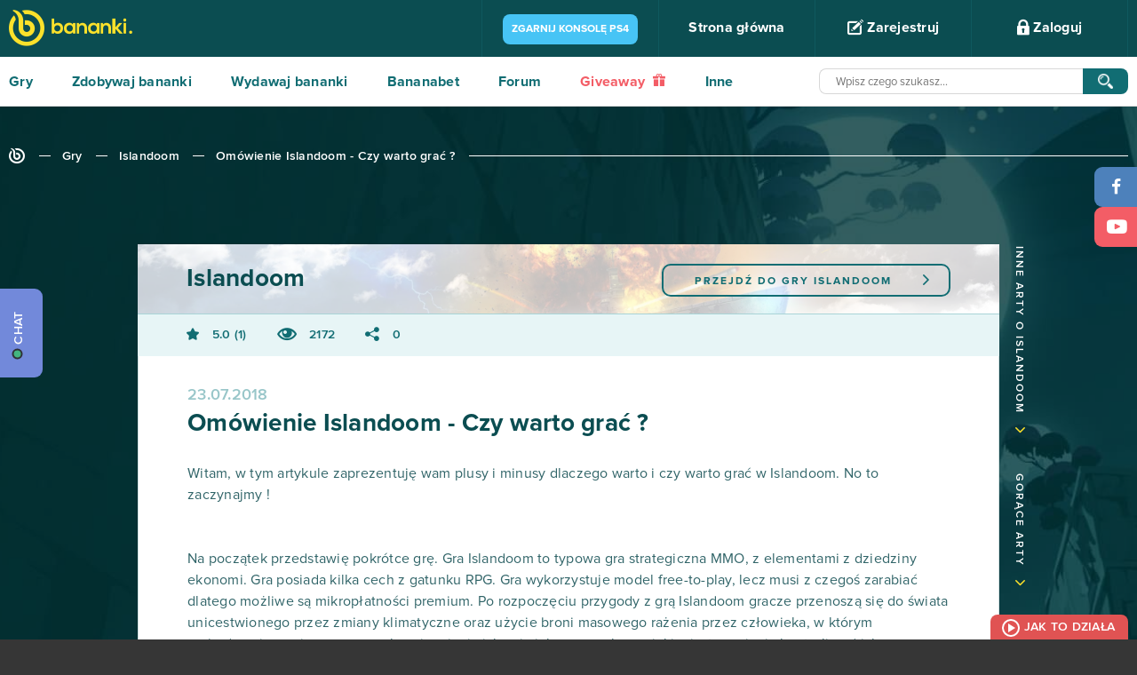

--- FILE ---
content_type: text/html; charset=UTF-8
request_url: https://www.bananki.pl/gry/islandoom-231/omowienie-islandoom-czy-warto-grac-24517
body_size: 67908
content:
<!DOCTYPE html>
<html lang="pl" class="no-js">
  <head>
    <meta charset="utf-8">
    <script type="6cb5964ef4bb8611904ee63d-text/javascript">var _sf_startpt=(new Date()).getTime()</script>
    <meta name="viewport" content="width=device-width, initial-scale=1.0">
    <meta http-equiv="X-UA-Compatible" content="IE=edge">
    <title>Omówienie Islandoom - Czy warto grać ? Islandoom</title>
    <link rel="canonical" href="https://www.bananki.pl/gry/islandoom-231/omowienie-islandoom-czy-warto-grac-24517" />
    <meta property="og:description" content="Graj w swoje ulubione gry na www.bananki.pl, wykonuj misje, zdobywaj skiny do CS:GO, najnowsze gry i markowy sprzęt dla graczy. Dołącz do świata Bananki.pl już dziś!" />
    <meta name="apple-itunes-app" content="app-id=1256502873">
    <meta name="google-play-app" content="app-id=com.bananatic.bananatic.banankipl">
    <meta name="application-name" content="Omówienie Islandoom - Czy warto grać ? Islandoom" />
    <meta name="msapplication-TileColor" content="#337b6a"/>
    <meta name="msapplication-square70x70logo" content="https://www.bananki.pl/images/ie-tiny.png"/>
    <meta name="msapplication-square150x150logo" content="https://www.bananki.pl/images/ie-square.png"/>
    <meta name="msapplication-wide310x150logo" content="https://www.bananki.pl/images/ie-wide.png"/>
    <meta name="msapplication-square310x310logo" content="https://www.bananki.pl/images/ie-large.png"/>

    <link rel="shortcut icon" href="https://www.bananki.pl/images/favicon.png" type="image/x-icon">
    <style type="text/css" media="all">html{font-family:sans-serif;-ms-text-size-adjust:100%;-webkit-text-size-adjust:100%}body{margin:0}article,aside,details,figcaption,figure,footer,header,hgroup,main,menu,nav,section,summary{display:block}audio,canvas,progress,video{display:inline-block;vertical-align:baseline}audio:not([controls]){display:none;height:0}[hidden],template{display:none}a{background-color:transparent}a:active,a:hover{outline:0}abbr[title]{border-bottom:1px dotted}b,strong{font-weight:700}dfn{font-style:italic}h1{font-size:2em;margin:.67em 0}mark{background:#ff0;color:#000}small{font-size:80%}sub,sup{font-size:75%;line-height:0;position:relative;vertical-align:baseline}sup{top:-.5em}sub{bottom:-.25em}img{border:0}svg:not(:root){overflow:hidden}figure{margin:1em 40px}hr{-moz-box-sizing:content-box;box-sizing:content-box;height:0}pre{overflow:auto}code,kbd,pre,samp{font-family:monospace,monospace;font-size:1em}button,input,optgroup,select,textarea{color:inherit;font:inherit;margin:0}button{overflow:visible}button,select{text-transform:none}button,html input[type="button"],input[type="reset"],input[type="submit"]{-webkit-appearance:button;cursor:pointer}button[disabled],html input[disabled]{cursor:default}button::-moz-focus-inner,input::-moz-focus-inner{border:0;padding:0}input{line-height:normal}input[type="checkbox"],input[type="radio"]{box-sizing:border-box;padding:0}input[type="number"]::-webkit-inner-spin-button,input[type="number"]::-webkit-outer-spin-button{height:auto}input[type="search"]{-webkit-appearance:textfield;-moz-box-sizing:content-box;-webkit-box-sizing:content-box;box-sizing:content-box}input[type="search"]::-webkit-search-cancel-button,input[type="search"]::-webkit-search-decoration{-webkit-appearance:none}fieldset{border:1px solid silver;margin:0 2px;padding:.35em .625em .75em}legend{border:0;padding:0}textarea{overflow:auto}optgroup{font-weight:700}table{border-collapse:collapse;border-spacing:0}td,th{padding:0}body{color:#fff;background:#363636;font-family:ProximaNova-Regular;font-style:normal;font-weight:normal;font-size:16px;padding-top:64px;-moz-osx-font-smoothing:grayscale;-webkit-font-smoothing:antialiased;letter-spacing:0.25px}b,strong{font-family:ProximaNova-Bold;font-style:normal;font-weight:normal}ul,p{margin:0;padding:0}ul:after{clear:both;content:" ";height:0;width:100%;display:block}a{color:#2b2728;text-decoration:none}a:hover,a:focus{color:#f6a240;text-decoration:none;outline:none}.btn:focus,.transea:focus,.shadow-btn:focus{color:inherit}input,button,textarea,select{outline:none}.container{position:relative;padding:0 100px;margin:0 auto}*,*:before,*:after{box-sizing:border-box}.container:before{display:table;content:" "}.container:after{display:table;content:" ";clear:both}.container .to-margins{margin:0 -100px}.container .max-fullhd{max-width:1720px;margin:0 auto}.container.max-fullhd{max-width:1920px;margin:0 auto}input[type=text]:focus::-webkit-input-placeholder{color:#cccccc}input[type=text]:focus::-moz-placeholder{color:#cccccc}input[type=text]:focus:-moz-placeholder{color:#cccccc}input[type=password]:focus::-webkit-input-placeholder{color:#cccccc}input[type=password]:focus::-moz-placeholder{color:#cccccc}input[type=password]:focus:-moz-placeholder{color:#cccccc}textarea:focus::-webkit-input-placeholder{color:#cccccc}textarea:focus::-moz-placeholder{color:#cccccc}textarea:focus:-moz-placeholder{color:#cccccc}textarea:invalid,input:invalid,select:invalid{box-shadow:none}input:-webkit-autofill{-webkit-box-shadow:0 0 0 50px #fff inset;-webkit-text-fill-color:#64a495}input:-webkit-autofill:focus{-webkit-box-shadow:0 0 0 50px #fff inset;-webkit-text-fill-color:#64a495}.clear{display:block;clear:both;height:0;margin:0;padding:0;overflow:hidden}button.toggle{display:none}nav{height:64px;background:#0b4d51;position:fixed;z-index:8000;top:0;left:0;width:100%}nav .container{max-width:1920px}nav .logo{display:inline-block;color:#fbe12b;font-size:40px;margin-top:11px}nav .logo:hover{color:#fff}#menu{float:right;height:64px;border-right:1px solid #0f595e;list-style:none;position:relative}#menu li{float:left;border-left:1px solid #0f595e}#menu li a{padding:23px 23px;width:175px;height:64px;display:block;font-family:ProximaNova-Bold;font-style:normal;font-weight:normal;color:#fff;font-size:16px;text-align:center}#menu li a:hover{background:#0f595e}#menu li a .banicon{font-size:18px;vertical-align:middle;top:-2px;position:relative}#menu li .flags{height:64px;overflow:hidden;background:#0b4d51}#menu li .flags a{padding:20px 10px 20px 10px;width:auto}#menu li .flags a + a{display:none}#menu li .flags.open{height:auto}#menu li .flags.open a + a{display:block;margin-top:-5px}#menu li .flags a img{width:35px}#login{position:absolute;top:64px;right:0;width:100%;min-width:352px;max-width:100%;color:#000;background:#fff;background:rgba(255,255,255,0.9);border-left:0 !important;border-bottom-left-radius:10px;border-bottom-right-radius:10px;height:0;padding:0 30px;overflow:hidden;-webkit-transition:opacity 0.5s ease-out;-moz-transition:opacity 0.5s ease-out;-o-transition:opacity 0.5s ease-out;transition:opacity 0.5s ease-out}#login.open{height:auto;padding:25px 30px}#login .field,#register .field{position:relative;margin-bottom:10px}#login .banicon,#register .banicon{position:absolute;z-index:3;color:#64a495}#login .field input,#register .field input{border:1px solid #92bdb3;border-radius:10px;width:100%;padding:12px 20px 12px 50px;color:#64a495;font-size:14px;position:relative;z-index:2}#login .banicon-mail2,#register .banicon-mail2{top:13px;left:16px;font-size:14px}#login .banicon-lock2,#register .banicon-lock2{top:11px;left:20px;font-size:18px}#login .btn,#register .btn{background:#116d73;display:block;border:0;text-align:center;border-radius:10px;text-transform:uppercase;font-family:'ProximaNova-Bold';font-weight:normal;font-style:normal;font-size:15px;color:#fff;letter-spacing:3px;height:44px;width:100%;margin-bottom:10px;-webkit-transition:all 0.3s ease-out;-moz-transition:all 0.3s ease-out;-ms-transition:all 0.3s ease-out;-o-transition:all 0.3s ease-out;transition:all 0.3s ease-out}#login .btn:hover,#register .btn:hover{background:#0c4d51}#login form + form p{padding:10px 0}#menu #login a,#register a{padding:0;height:auto;background:none;color:#0b4d51;font-size:16px;display:block;font-family:ProximaNova-Regular;font-style:normal;font-weight:normal;width:auto}#menu #login a:hover,#register a:hover{color:#81bd37}#menu #login .facebook,#menu #login .gplus,#register .facebook,#register .gplus{width:47%;margin:0;font-family:ProximaNova-Bold;font-style:normal;font-weight:normal;font-size:14px;color:#fff;border-radius:10px;padding:14px 2px 14px 40px;text-align:center;position:relative;margin-top:38px}#menu #login .facebook,#register .facebook{float:left;background:#4d81bc}#menu #login .facebook:before,#register .facebook:before{position:absolute;top:0;left:40px;width:1px;height:100%;background:#6d9acd;content:" "}#menu #login .facebook:hover,#register .facebook:hover{color:#fff;background:#316398}#menu #login .facebook .banicon,#register .facebook .banicon{font-size:16px;width:8px;height:16px;position:absolute;left:17px;top:13px;color:#fff}#menu #login .gplus,#register .gplus{float:right;background:#f25d65}#menu #login .gplus:before,#register .gplus:before{position:absolute;top:0;left:40px;width:1px;height:100%;background:#fb787e;content:" "}#menu #login .gplus .banicon,#register .gplus .banicon{font-size:14px;width:17px;height:17px;position:absolute;left:13px;top:14px;color:#fff}#menu #login .gplus:hover,#register .gplus:hover{color:#fff;background:#e44a52}.opacity #login{opacity:0}.opacity #login.open{opacity:1}#menu .user{padding:12px 30px;width:auto;font-family:ProximaNova-Regular;min-width:257px;position:relative}#menu .user .lvl{color:#fbe12b;font-size:16px;margin-right:3px}#menu .user .nick{font-size:16px}#menu .user img{vertical-align:middle;margin:0 12px 0 0;border-radius:50%;width:40px;height:40px}#menu .user .status{width:125px;height:11px;display:inline-block;border:2px solid #80bd39;border-radius:5px;background:#fff;margin:0 0 0 20px;vertical-align:middle;position:relative;cursor:help}#menu .user .status .current{position:absolute;top:0;left:0;height:7px;background:#80bd39;border-radius:2px}#menu .user .info{opacity:0;position:absolute;top:64px;right:-118px;height:56px;background:#043437;border-bottom-left-radius:20px;border-bottom-right-radius:20px;color:#fff;font-size:12px;color:#fff;font-family:ProximaNova-Semibold;line-height:26px;padding:16px 35px;z-index:100000;visibility:hidden}#menu .user .info:after{position:absolute;width:20px;height:10px;top:-10px;right:50%;margin-left:-10px;border-bottom:10px solid #043437;border-left:10px solid transparent;border-right:10px solid transparent;content:""}#menu .user .info .exp{font-family:ProximaNova-Bold;font-size:20px;color:#fcb040;margin-left:10px;vertical-align:middle}#menu .user .status:hover + .info{opacity:1;visibility:visible}#menu .points{padding:22px 10px;color:#fbe12b;font-size:18px;line-height:18px;width:auto;min-width:116px;position:relative}#menu .points:after{font-size:17px;color:#fbe12b;font-family:'banicon';display:inline-block;content:"\e601";margin-left:7px;position:relative;top:2px}#menu .points .purchased{position:absolute;font-size:12px;top:38px;left:0;right:0;text-align:center;color:#80bd39;font-family:ProximaNova-Semibold;cursor:help}#menu .points .purchased:after{font-size:10px;color:#80bd39;font-family:'banicon';display:inline-block;content:"\e601";margin-left:4px;position:relative;top:0}#menu li.settings a.more{width:52px}#menu li.awards a.more i{font-size:20px}#menu li.messages a.more i{font-size:17px;top:-1px}#menu li.notifications a.more i{font-size:21px}#menu li.awards,#menu li.settings{position:relative}#menu li.messages,#menu li.notifications{position:relative;border-left:0}#menu li a.more{padding:0;width:58px;height:64px;text-align:center;font-size:19px;color:#2a787d;line-height:64px;position:relative}#menu li a.more .counter{position:absolute;background:#6ca831;color:#fff;padding:1px;border-radius:4px;top:9px;right:8px;font-family:ProximaNova-Regular;font-size:12px;line-height:16px;z-index:3;min-width:18px;text-align:center}#menu li a.more .counter + .banicon{color:#fff}#menu li a.more:hover,#menu li a.more.active{color:#fff}#menu li .list{position:absolute;width:229px;top:64px;border:1px solid #8fbbbe;background:#fff;padding:17px;color:#000;display:none;font-size:14px}#menu li .list strong{color:#116d73;display:block;border-bottom:1px solid #8ab7ba;padding-bottom:18px;margin-bottom:17px}#menu li .list strong span{float:right}#menu li .list a{color:#0b4d51;font-size:14px;display:inline;padding:0;font-family:ProximaNova-Regular}#menu li .list a:hover{color:#80bd39;background:none}#menu li.awards .list{left:-1px}#menu li.messages .list{left:-59px}#menu li.notifications .list{left:-117px}#menu li.settings a.more{color:#fff}#menu li.settings a.more i{display:block;top:22px}#menu li.settings a.more.active i{-webkit-transform:rotate(180deg);-moz-transform:rotate(180deg);-o-transform:rotate(180deg);-ms-transform:rotate(180deg);transform:rotate(180deg)}#menu li.settings .list{left:-176px;border:0;width:229px;padding:0;background:none;border:1px solid #8fbbbe;border-bottom-left-radius:10px;border-bottom-right-radius:10px;overflow:hidden}#menu li.settings .list a{display:block;width:100%;padding:17px 23px;color:#126d72;height:auto;font-size:14px;text-align:left;background:#fff;font-family:ProximaNova-Bold}#menu li.settings .list a:last-child{}#menu li.settings .list a:hover{background:#d8e9e8}#menu li .list:before{position:absolute;left:79px;top:-11px;width:18px;height:11px;border-bottom:11px solid #fff;border-left:9px solid transparent;border-right:9px solid transparent;content:" "}#menu li.awards .list:before{left:20px}#menu li.notifications .list:before{left:136px}#menu li.settings .list:before{display:none}#menu li .list .items{border-bottom:1px solid #8ab7ba;padding-bottom:18px;margin-bottom:17px;max-height:230px;overflow:auto}#menu li .list .items a{display:block;width:auto;height:auto}#menu li .list .items .accept,#menu li .list .items .reject{margin-top:5px;padding:6px 10px 5px 30px;text-align:left;background:#80bd39;color:#fff;border-radius:5px;font-size:12px;font-family:ProximaNova-Semibold;text-transform:uppercase;text-align:center;position:relative}#menu li .list .items .reject{background:#F35D66}#menu li .list .items .accept:hover{background:#679c2a}#menu li .list .items .reject:hover{background:#E0535B}#menu li .list .items .accept i,#menu li .list .items .reject i{font-size:11px;position:absolute;top:6px;left:10px}#menu li .list .items .badge,#menu li .list .items .game{display:block;width:auto;height:auto;text-align:left}#menu li .list .items .badge + .badge{margin-top:7px}#menu li .list .items .badge img{width:40px;height:40px;border-radius:50%;vertical-align:middle}#menu li .list .items .game{text-align:center;margin:0;font-size:12px}#menu li .list .items .game + .game,#menu li .list .items form + .game{padding-top:10px;border-top:1px solid #ebebeb}#menu li .list .items form{margin-bottom:10px}#menu li .list .items .game img{max-width:100%;max-height:40px;display:block;margin:5px auto 10px auto}#menu li .list .items .game b{font-family:ProximaNova-Semibold}#fit{min-height:calc(100vh - 240px);background:#fff}.white{background:#fff;color:#116d73}.blank{padding:200px 0}.sea{background:#116d73;color:#fff}.aqua{background:#c8dcd3;color:#116d73}.sea.relative{position:relative}.sea.relative .container{position:static}.sea .container,.aqua .container{max-width:1920px}.header{overflow:hidden;display:block;text-align:center;padding:37px 0}.header b,.header > h1,.header > h2{display:inline-block;font-size:26px;color:#116d73;position:relative}.header > h1,.header > h2{margin:0;font-weight:normal;font-family:ProximaNova-Bold;padding:0}.header b:before,.header > h1:before,.header > h2:before{right:100%;margin-right:50px;width:2000px;top:50%;height:1px;background:#116d73;content:" ";position:absolute}.header b:after,.header > h1:after,.header > h2:after{left:100%;margin-left:27px;width:2000px;top:50%;height:1px;background:#116d73;content:" ";position:absolute;z-index:3}.header b h1{font-size:inherit;margin:0;display:inline;font-weight:inherit}.header.to-left{text-align:left}.header.to-left b:after,.header.to-left h2:after{background:#88b6b9}.header.to-left a{float:right;font-size:13px;border:2px solid #116d73;color:#116d73;text-transform:uppercase;padding:9px 50px;border-radius:10px;margin-top:-4px;background:#fff;position:relative;z-index:4;letter-spacing:3px}.header.to-left a + a{margin-right:8px}.header.to-left b a + a{margin-right:0}.header.to-left a:before{background:#fff;left:-52px;width:50px;height:20px;content:" ";position:absolute}.header.to-left a strong{position:relative;z-index:6}.header.to-left a strong .banicon{vertical-align:middle;position:relative;top:-2px;margin-left:4px}.header.to-left a:after{top:0;left:0;width:0;height:100%;border-radius:5px;background:#116d73;z-index:5;position:absolute;content:" "}.header.to-left a:hover{color:#fff}.header.to-left a:hover:after{width:100%}.sea .header.to-left{margin:35px 0}.sea .header.to-left b,.sea .header.to-left > h1,.sea .header.to-left h2{color:#fff}.sea .header.to-left h2:after{background:#88b6b9}.sea .header.to-left a:after{background:#88b6b9}.header.bigger{margin:19px 0}.header.big{margin:35px 0}.header.to-left a.fav{font-size:20px;padding:3px 40px;margin-top:-6px}.transea{display:inline-block;font-size:13px;border:2px solid #116d73;color:#116d73;text-transform:uppercase;padding:8px 0;border-radius:10px;position:relative;letter-spacing:2px;z-index:3;text-align:center;max-width:100%;background:transparent}.transea strong{position:relative;z-index:6}.transea:after{top:0;left:0;width:0;height:100%;border-radius:5px;background:#116d73;z-index:5;position:absolute;content:" "}.transea:hover,.transea.active{color:#fff}.transea:hover:after,.transea.active:after{width:100%}.shadow-btn{display:inline-block;position:relative;height:34px;color:#fff;top:0;left:0;margin-left:2px}.shadow-btn b{display:block;position:relative;height:100%;overflow:hidden;float:none;z-index:3;border-radius:8px;text-align:center;font-size:14px;padding:10px 5px 0 5px;width:100%}.shadow-btn:before{position:absolute;left:-2px;bottom:-3px;width:100%;height:100%;content:" ";background:#000;border-radius:8px;z-index:2;opacity:0.12}.shadow-btn i{font-size:15px;width:47px;height:100%;line-height:32px;text-align:center;float:left;position:relative;z-index:4;margin-right:-47px}.shadow-btn i:after{content:" ";right:0;top:0;height:100%;width:1px;background:#fff;opacity:0.2;position:absolute}.shadow-btn i + b{padding-left:52px}.shadow-btn:hover{color:#fff;top:3px;left:-2px}.shadow-btn:hover:before{left:0;bottom:0}.shadow-btn.facebook b{background:#4d81bc}.shadow-btn.facebook:hover b{background:#4776ac}.shadow-btn.twitter b{background:#72CACB}.shadow-btn.twitter:hover b{background:#4CA2B3}.shadow-btn.gplus b{background:#f25d65}.shadow-btn.gplus:hover b{background:#E0535B}.shadow-btn.green b{background:#88b356}.shadow-btn.green:hover b{background:#80bd39}.breadcrumb{list-style:none;margin:45px 0 90px 0;overflow:hidden;text-align:left}.breadcrumb li{display:inline-block;vertical-align:middle;position:relative}.breadcrumb li + li{padding-left:37px}.breadcrumb li + li:before{content:" ";position:absolute;top:8px;left:11px;width:13px;height:1px;background:#fff}.breadcrumb li:last-child:after{position:absolute;content:" ";width:1920px;height:1px;background:#fff;top:8px;left:100%;margin-left:15px}.breadcrumb a{color:#fff;font-family:ProximaNova-Semibold;font-size:14px}.breadcrumb a:hover{color:#FBE12B}.breadcrumb .banicon-logo-small{font-size:18px;position:relative;top:1px}.breadcrumb.dark a{color:#116D73}.breadcrumb.dark li:before,.breadcrumb.dark li:last-child:after{background-color:#116D73}.breadcrumb.dark a:hover{color:#80bd39}.checkbox{padding:3px 0 3px 30px;font-size:14px;color:#0b4d51;position:relative;margin-bottom:15px}.checkbox input{position:absolute;top:0;left:0}.checkbox input[type=checkbox]:not(old){width:20px;height:20px;margin:0;padding:0;opacity:0}.checkbox input[type=checkbox]:not(old) + label{height:19px;line-height:16px;margin-left:-23px;padding-top:3px;padding-left:30px;display:inline-block;background:url(https://bananki-15199.kxcdn.com/images/bg-input-checkbox.png) no-repeat top left;position:relative}.checkbox input[type=checkbox]:not(old) + label:before{position:absolute;top:0;left:0;content:" ";width:16px;height:19px;background:url(https://bananki-15199.kxcdn.com/images/bg-input-checkbox.png) no-repeat bottom left;opacity:0;-webkit-transition:all 0.5s ease-out;-moz-transition:all 0.5s ease-out;-o-transition:all 0.5s ease-out;transition:all 0.5s ease-out}.checkbox input[type=checkbox]:checked:not(old) + label:before{opacity:1}footer{text-align:center}footer .container{max-width:1920px}footer .g2a{vertical-align:middle;margin-top:40px}footer .service{color:#fff;letter-spacing:6px;font-size:16px;margin-top:46px;display:inline-block;margin-left:60px;vertical-align:middle}footer .trustpilot-widget{display:inline-block;margin-top:15px;margin-left:60px}footer .social{float:left;list-style:none;border-left:1px solid #414141}footer .social li{float:left;border-right:1px solid #414141}footer .social li a{display:block;height:120px;padding:42px 0 0 0;width:90px;color:#fff;font-size:30px;line-height:30px;text-align:center}footer .social li a i{vertical-align:middle;position:relative}footer .banicon-twitter{font-size:23px;top:2px;left:2px}footer .banicon-youtube{font-size:27px;top:3px}footer .menu{float:right;list-style:none;height:120px;border-left:1px solid #414141}footer .menu li{float:left;border-right:1px solid #414141}footer .menu li a{display:block;height:120px;padding:55px 28px 0 28px;font-family:ProximaNova-Bold;color:#fff}footer li a:hover{background:#414141;color:#fff}footer .menu li a.half{height:60px;padding-top:35px}footer .menu li a.half + a.half{padding-top:5px}footer .copyright{background:#3d3c3c;font-size:10px;height:51px;padding-top:18px;color:#6f6f6f}footer .copyright i{font-size:16px;vertical-align:middle;position:relative;top:-1px;margin-right:5px}footer .menu li a.discord{padding:32px 15px 0 15px;font-size:12px;font-family:ProximaNova-Semibold}footer .menu li a.discord img{width:40px;height:40px}#menu li.settings a.more i,.whoplay a,nav a,#umenu li.line,#umenu a,#umenu ul ul,.header.to-left a,.header.to-left a:after,footer a,.transition,.transea,.transea:after{-webkit-transition:all 0.5s ease-out;-moz-transition:all 0.5s ease-out;-o-transition:all 0.5s ease-out;transition:all 0.5s ease-out}#facebook,#twitter,#gplus,.shadow-btn,.shadow-btn:before,.shadow-btn b,.popular li,.popular li .pgame,.popular li a,.popular li a:after,.popular li .image,.popular li .pgame:before{-webkit-transition:all 0.2s ease-in-out;-moz-transition:all 0.2s ease-in-out;-o-transition:all 0.2s ease-in-out;transition:all 0.2s ease-in-out}#popup{position:fixed;top:0;left:0;width:100%;height:100%;z-index:999999}#popup:before{position:absolute;top:0;left:0;width:100%;height:100%;background:#000;opacity:0.8;content:" "}#popup .loading{position:absolute;top:50%;left:50%;margin-top:-21px;margin-left:-18px}#popup .loading:after{color:#fff}#popup .content{width:1046px;max-width:100%;margin:0 auto;position:relative;background:#fff;top:50%;color:#116d73}#popup .content .close{position:absolute;width:46px;height:46px;top:-23px;right:-23px;background:#116d73;border-radius:50%;border:2px solid #8eafb1;color:#8eafb1;font-size:40px;text-align:center;padding-top:3px;z-index:120;line-height:1}#popup .content .close:hover{color:#fff;border-color:#fff;-webkit-transform:rotate(180deg);-moz-transform:rotate(180deg);-o-transform:rotate(180deg);-ms-transform:rotate(180deg);transform:rotate(180deg)}#popup input.text,#popup input.text:hover{font-family:ProximaNova-Semibold;letter-spacing:0;text-align:center;background:#fff;text-transform:none;color:#454545;margin:15px 0 -15px;border:1px solid #cccccc;padding:1px 20px;width:400px;max-width:100%}#discord-fixed{z-index:999999;position:fixed;top:325px;left:0;background:#7289da;border-top-right-radius:9px;border-bottom-right-radius:9px;color:#fff;font-size:14px;text-transform:uppercase;height:100px;width:48px;-webkit-transition:all 0.5s ease-out;-moz-transition:all 0.5s ease-out;-o-transition:all 0.5s ease-out;transition:all 0.5s ease-out;text-align:center}#discord-fixed:hover{background:#6275c4}#discord-fixed b{font-family:ProximaNova-Semibold;display:block;-webkit-transform:rotate(-90deg);-moz-transform:rotate(-90deg);-ms-transform:rotate(-90deg);-o-transform:rotate(-90deg);filter:progid:DXImageTransform.Microsoft.BasicImage(rotation=3);width:135px;position:absolute;bottom:43px;left:-47px;text-align:center}#discord-fixed b:before{display:inline-block;width:12px;height:12px;border:2px solid #2f3136;background:#43b581;border-radius:50%;content:"";margin-right:5px;margin-left:-5px;vertical-align:text-top}#contact-fixed{z-index:999999;position:fixed;top:188px;left:0;background:#80bd39;border-top-right-radius:9px;border-bottom-right-radius:9px;color:#fff;font-size:14px;text-transform:uppercase;height:135px;width:48px;-webkit-transition:all 0.5s ease-out;-moz-transition:all 0.5s ease-out;-o-transition:all 0.5s ease-out;transition:all 0.5s ease-out;text-align:center}#contact-fixed:hover{background:#528714}#contact-fixed b{font-family:ProximaNova-Semibold;display:block;-webkit-transform:rotate(-90deg);-moz-transform:rotate(-90deg);-ms-transform:rotate(-90deg);-o-transform:rotate(-90deg);filter:progid:DXImageTransform.Microsoft.BasicImage(rotation=3);width:135px;position:absolute;bottom:54px;left:-47px;text-align:center}#contact-fixed b:before{font-size:24px;content:"@";margin-right:8px;position:relative;top:2px}#facebook,#twitter,#gplus{width:48px;height:45px;position:fixed;right:0;top:188px;background:#4d81bb;color:#fff;border-top-left-radius:9px;border-bottom-left-radius:9px;font-size:18px;line-height:45px;padding-left:2px;padding-top:2px;text-align:center;z-index:10000}#twitter{top:233px;background:#72cacb;font-size:15px;padding-left:3px}#gplus{top:278px;top:233px;background:#f35d66;padding-left:4px;font-size:16px}#facebook:hover{background:#36679f}#twitter:hover{background:#4ca2b3}#gplus:hover{background:#e0535b}</style>
    <style type="text/css" media="all">.ellipsis{white-space:nowrap;overflow:hidden;text-overflow:ellipsis}.text-center{text-align:center}.overhide{overflow:hidden}.embed-responsive{position:relative;padding-bottom:56.25%;padding-top:25px;height:0}.embed-responsive iframe{position:absolute;top:0;left:0;width:100%;height:100%}@-webkit-keyframes twist-left{0{-webkit-transform:rotate(0deg);animation-timing-function:linear}25%{-webkit-transform:rotate(90deg);animation-timing-function:linear}50%{-webkit-transform:rotate(180deg);animation-timing-function:linear}75%{-webkit-transform:rotate(270deg);animation-timing-function:linear}100%{-webkit-transform:rotate(360deg);animation-timing-function:linear}}@-moz-keyframes twist-left{0{-moz-transform:rotate(0deg);animation-timing-function:linear}25%{-moz-transform:rotate(90deg);animation-timing-function:linear}50%{-moz-transform:rotate(180deg);animation-timing-function:linear}75%{-moz-transform:rotate(270deg);animation-timing-function:linear}100%{-moz-transform:rotate(360deg);animation-timing-function:linear}}@-o-keyframes twist-left{0{-o-transform:rotate(0deg);animation-timing-function:linear}25%{-o-transform:rotate(90deg);animation-timing-function:linear}50%{-o-transform:rotate(180deg);animation-timing-function:linear}75%{-o-transform:rotate(270deg);animation-timing-function:linear}100%{-o-transform:rotate(360deg);animation-timing-function:linear}}@-ms-keyframes twist-left{0{-ms-transform:rotate(0deg);animation-timing-function:linear}25%{-ms-transform:rotate(90deg);animation-timing-function:linear}50%{-ms-transform:rotate(180deg);animation-timing-function:linear}75%{-ms-transform:rotate(270deg);animation-timing-function:linear}100%{-ms-transform:rotate(360deg);animation-timing-function:linear}}@keyframes twist-left{0{transform:rotate(0deg);animation-timing-function:linear}25%{transform:rotate(90deg);animation-timing-function:linear}50%{transform:rotate(180deg);animation-timing-function:linear}75%{transform:rotate(270deg);animation-timing-function:linear}100%{transform:rotate(360deg);animation-timing-function:linear}}.loading{text-align:center;font-size:36px}.loading span{display:block;font-size:16px;text-transform:uppercase;letter-spacing:2px;padding-left:20px;margin-bottom:10px}.loading:after{display:inline-block;font-family:"banicon";content:"\e618";color:#116d73;-webkit-animation:twist-left 0.6s infinite;-moz-animation:twist-left 0.6s infinite;-o-animation:twist-left 0.6s infinite;-ms-animation:twist-left 0.6s infinite;animation:twist-left 0.6s infinite}#message{text-align:center}#message .message-error{padding:15px;color:#A94442;background-color:#F2DEDE}#message .message-success{padding:15px;color:#3C763D;background-color:#DFF0D8}#menu li.settings a.more i,.whoplay a,nav a,#umenu li.line,#umenu a,#umenu ul ul,.header.to-left a,.header.to-left a:after,footer a,#slides .banicon-down,.pager a,.breadcrumb a,.letters a,.find-game .category label.checked:before,.find-game .category label.checked:after,.gametype a,.gametype a b,.games li .play a,.games li .play a:after,.games-options a,.games li,.games li:before,.games li .image,.games li .play,.games li .description a,.games.thumbnails li .box,.game .screens a:after,.game .help li a,.game .help li a:before,.game .similar a,.game .players li a,.game .players li a span:before,.opacity .hint,.news .item a,#buy .bottom .options label span img,#buy .bottom .options label span,#partner .btn button,#partner .btn button:before,#partner .btn button:after,#apps .list li a,#apps .list li a img,#apps .list li a:before,#apps .list li a:after,#promo-prepaids li a,#prepaids li .box,#prepaids li .box:before,#buypsc input,#gold .list li .item,#gold .list li a,#gold .list li a i,#contact .form-group select + .banicon:before,#help a,#help .section a,#help .section a:before,#help .section a:after,#profile a,#profile table.ranking td,#contact a,#contact ul.ticket li,a.lottery,#profile ul.badges li a,#profile ul.badges li a .main,#profile ul.badges li a .details,#profile ul.badges li a .bg,#menu .user .info{-webkit-transition:all 0.5s ease-out;-moz-transition:all 0.5s ease-out;-o-transition:all 0.5s ease-out;transition:all 0.5s ease-out}.whoplay-list a,.whoplay-list a .image,.whoplay-list a .image img,.get-banana a,.get-banana .points,.get-banana .hint,.getbanana a,.getbanana a .points,.getbanana a:after,#facebook,#twitter,#gplus,#shop.classic a,#shop.classic a .image,#shop.map ul a b,#paysafecard li a,#fkfg .btn button,#fkfg .btn button:after,#fkfg .btn button:before,.game-header .game-type,.game-header .game-type:after,.shadow-btn,.shadow-btn:before,.shadow-btn b,.game .description a:after,.game .description a:before,#social .options .box .task a,#partners .btn a,#recommend-stats,#recommend-stats .toggle .banicon:before,#creator a,#creator a:before,#creator .list li,#creator .list li .image,#creator .list .content .up i,#creator .list .content .down i,#creator-sets a,#creator .parts .part b,#creator .list .content ul li .text,#creator .list li .points,#exp .tasks li a{-webkit-transition:all 0.2s ease-in-out;-moz-transition:all 0.2s ease-in-out;-o-transition:all 0.2s ease-in-out;transition:all 0.2s ease-in-out}.icon{position:relative;top:-2px;display:inline-block;line-height:1;vertical-align:middle}.icon-ok{width:20px;height:17px;background:url(https://bananki-15199.kxcdn.com/images/ico-ok.png) no-repeat 0 0}.icon-change{width:20px;height:21px;background:url(https://bananki-15199.kxcdn.com/images/ico-change.png) no-repeat 0 0}.icon-zoom{width:20px;height:20px;background:url(https://bananki-15199.kxcdn.com/images/ico-zoom.png) no-repeat 0 0}#umenu{height:56px;background:#fff;padding-bottom:1px;position:relative}#umenu:after{position:absolute;bottom:0;left:0;background:#dbdbdb;height:1px;content:" ";right:0;z-index:3}#umenu .container{max-width:1920px}#umenu ul{list-style:none;position:relative;height:56px;float:left}#umenu li{float:left;position:relative;z-index:5}#umenu li.line{position:absolute;bottom:0;left:0;width:0;height:2px;background:#0b4d51;z-index:4}#umenu a{height:56px;margin-right:65px;display:inline;float:left;color:#116d73;font-family:ProximaNova-Bold;font-size:16px;padding:20px 0 0 0}#umenu a.active{border-bottom:2px solid #0b4d51}#umenu form{display:block;width:auto;overflow:hidden;text-align:right}#umenu .search{margin:13px 0 0 0;width:604px;height:29px;padding-right:51px;position:relative;display:inline-block;max-width:100%;vertical-align:top}#umenu .search button{position:absolute;top:0;right:0;width:51px;background:#116d73;height:29px;border:0;z-index:5998;border-top-right-radius:8px;border-bottom-right-radius:8px}#umenu .search button:hover{background:#0c4d51}#umenu .search button .icon{width:17px;height:17px;background-size:cover;top:0}#umenu .search .text{width:100%;padding:7px 4px 6px 18px;border:1px solid #d8d8d8;border-top-left-radius:8px;border-bottom-left-radius:8px;border-right:0;font-size:13px;color:#666666;height:29px}#umenu li ul{position:absolute;width:auto;height:auto;float:none;position:absolute;top:56px;left:-21px;background:#fff;z-index:10;display:none;padding:10px;border:1px solid #dbdbdb;border-top:0;border-bottom-left-radius:10px;border-bottom-right-radius:10px}.opacity #umenu li ul{display:block;visibility:hidden;opacity:0}#umenu li a:hover + ul,#umenu li ul:hover{display:block}.opacity #umenu li a:hover + ul,.opacity #umenu li ul:hover{visibility:visible;opacity:1}#umenu li ul li{float:none;display:block}#umenu li ul a{height:auto;margin:0;white-space:nowrap;padding:5px 10px;float:none;display:block}#umenu li ul a:hover{color:#80BD39}#windmill{background:#c9f3d1 url(https://bananki-15199.kxcdn.com/images/bg-windmill.png) no-repeat bottom center;position:relative}#windmill .grass{position:absolute;height:190px;bottom:240px;width:100%;background:url(https://bananki-15199.kxcdn.com/images/bg-windmill-grass.png) no-repeat center center}#windmill .sex{width:373px;height:456px;display:inline-block;margin:50px 20px 100px 20px;text-align:center;padding:37px 0 0 0}#windmill .sex.female{background:url(https://bananki-15199.kxcdn.com/images/bg-sex-female.png) no-repeat 0 0}#windmill .sex.male{background:url(https://bananki-15199.kxcdn.com/images/bg-sex-male.png) no-repeat 0 0}#windmill .sex strong{font-size:30px}#windmill .sex strong:after{width:24px;height:24px;background:url(https://bananki-15199.kxcdn.com/images/ico-sex.png) no-repeat top left;content:" ";margin-left:10px;display:inline-block;position:relative;top:2px}#windmill .sex.female strong:after{background-position:top right}#windmill .character{width:169px;height:222px;display:inline-block;background:url(https://bananki-15199.kxcdn.com/images/character-banan.png) no-repeat 0 0;margin:34px 0 35px 0}#windmill .female .character{background:url(https://bananki-15199.kxcdn.com/images/character-banania.png) no-repeat 0 0}#windmill .btn{width:217px;display:inline-block;background:#317b80;font-family:ProximaNova-Bold;color:#fff;padding:16px 0;text-align:center;font-size:20px;text-transform:uppercase;border-radius:10px;letter-spacing:5px;cursor:pointer;border:0}#windmill .sex .btn input{display:none}#windmill .sex.female .btn{background:#af4545}#windmill .message{font-size:14px;color:#fff;text-align:center;display:inline-block;padding:17px 60px;border:2px solid #67aa85;border-radius:10px;margin-bottom:108px}#windmill #character{margin:97px auto}#windmill .btn.submit{background:#67aa85;padding-right:61px;margin:15px;position:relative}#windmill .btn.submit:after{content:" ";right:60px;width:1px;top:0;height:100%;background:#79b795;position:absolute}#windmill .btn.submit .icon{position:absolute;right:20px;top:18px}#windmill .btn.change{background:#ca6d6d;padding-right:61px;margin:15px;position:relative}#windmill .btn.change:after{content:" ";right:60px;width:1px;top:0;height:100%;background:#d57979;position:absolute}#windmill .btn.change .icon{position:absolute;right:21px;top:16px}.svg #windmill #character{width:212px;height:278px;margin:55px auto}.svg #windmill .character,.svg #windmill #character{background-image:url(https://bananki-15199.kxcdn.com/images/character-banan.svg)}.svg #windmill .female .character,.svg #windmill #character.female{background-image:url(https://bananki-15199.kxcdn.com/images/character-banania.svg)}#windmill input.text{width:735px;max-width:100%;padding:10px;border:1px solid #88b6b9;border-radius:10px;font-family:ProximaNova-Bold;font-size:22px;color:#116d73;background:#fff;text-align:center;margin:0 0 30px 0}#windmill .name{font-size:16px;color:#116d73;text-align:center;margin:60px 0 20px 0}#windmill input.btn.submit{background:transparent;border:2px solid #116d73;text-align:center;padding-right:0;width:300px;max-width:100%;color:#116d73;margin-bottom:158px}#windmill input.btn.submit:hover{background:#116d73;color:#fff}#slides{height:627px;padding-bottom:13px;position:relative;background:#fff;overflow:hidden}#slides .slide{height:614px;clear:both;position:absolute;left:100%;width:100%;z-index:4;overflow:hidden}#slides .slide + .slide{text-align:center;color:#116d73;line-height:normal;font-size:16px}#slides .slide + .slide a{position:static;left:auto;float:none;height:auto}#slides .active{left:0}#slides .main{background:url(https://bananki-15199.kxcdn.com/images/bg-castle.jpg) no-repeat center center;background-size:auto 100%;color:#116d73;text-align:center}#slides h1{font-family:'ProximaNova-Bold';font-weight:normal;font-style:normal;font-size:55px;padding:60px 0 20px 0;margin:0;text-align:center}#slides h2{font-weight:normal;font-style:normal;font-size:26px;margin:0 0 20px 0;text-align:center}#slides h3{font-weight:normal;font-style:normal;font-size:26px;text-align:center;margin:0 0 30px 0;font-size:16px;line-height:22px}#slides .banicon{color:#6bad99;font-size:21px;margin:0 10px 0 30px;vertical-align:middle;position:relative;top:-2px}#slides .banicon-down{font-size:14px;cursor:pointer;margin:0;display:inline-block;padding:0 0 10px 0;top:0;height:25px}#slides .banicon-down:hover{padding:10px 0 0 0}#slides .bandalf{display:block;width:188px;height:278px;margin:40px auto 0 auto;position:relative;left:-8px}#slides .bandalf img{width:auto;height:auto;max-width:100%;max-height:100%}#slides .slide a{left:50%;position:relative;float:left;height:614px}#slides .slide a img{max-height:100%;position:relative;margin-left:-50%}#slides .pager{position:absolute;z-index:5;text-align:center;bottom:0;height:26px;width:100%}#slides .pager a{display:inline-block;margin:0 24px;border-radius:100%;width:26px;height:26px;text-indent:-100px;overflow:hidden;background:#116d73;border:5px solid #fff}#slides .pager a.active,#slides .pager a:hover{background:#80bd39}#popular{max-width:1920px}.popular{list-style:none}.popular li{float:left;width:20%;position:relative}.popular li .pgame{position:relative;z-index:2;text-align:center;padding-bottom:38px;background:#d5e4e5}.popular li:hover .pgame{margin:-8px;z-index:3333;padding-bottom:46px;background:#fff;-webkit-box-shadow:0 4px 14px 2px rgba(0,0,0,0.3);-moz-box-shadow:0 4px 14px 2px rgba(0,0,0,0.3);box-shadow:0 4px 14px 2px rgba(0,0,0,0.3)}.popular li+li .pgame{background:#dae7e8}.popular li+li+li .pgame{background:#e0ebeb}.popular li+li+li+li .pgame{background:#e6eeef}.popular li+li+li+li+li .pgame{background:#edf7f8}.popular li .image{height:103px;overflow:hidden;position:relative;text-align:left;z-index:3}.opacity .popular li .image{opacity:0.3}.popular li:hover .image{margin-bottom:8px}.opacity .popular li:hover .image{opacity:1}.popular li .image span{position:relative;left:50%;float:left}.popular li .image img{height:103px;width:367px;position:relative;margin-left:-50%}.popular li .logo{text-align:center;margin:0 8% 30px 8%;border-bottom:1px solid #89b6b9;position:relative;z-index:3;height:118px;padding-top:9px;line-height:100px}.popular li .logo img{width:auto !important;height:auto !important;max-width:216px;max-height:100px;vertical-align:middle}.popular li b{display:block;height:60px;font-size:16px;color:#116d73;position:relative;z-index:3}.popular li a.transea{padding:9px 70px;border-radius:10px;position:relative;letter-spacing:3px;z-index:3;max-width:100%;text-align:center}.getbanana{list-style:none;margin:0 -9px 100px -9px}.getbanana li{float:left;width:33.333%;padding:0 9px;position:relative;height:90px;letter-spacing:0;margin-bottom:22px;border:0;overflow:visible}.getbanana li b{font-family:ProximaNova-Semibold}.getbanana li a{color:#fff;display:block;border:1px solid #88b6b9;border-radius:10px;padding:36px 15px 0 10px;height:90px;position:relative}.getbanana li a:hover{margin:-9px;height:108px;padding:45px 24px 0 19px}.getbanana li a:after{left:69.38%;width:1px;height:100%;top:0;content:" ";background:#88b6b9;position:absolute}.getbanana li a:hover:after{left:68.6%}.getbanana li .banicon{width:41px;height:41px;text-align:center;float:left;font-size:32px;margin:-9px 6px 0 0}.getbanana li .banicon-wallet,.getbanana li .banicon-tag,.getbanana li .banicon-camera,.getbanana li .banicon-signal{font-size:27px;margin-top:-7px}.getbanana li .banicon-users,.getbanana li .banicon-facebook,.getbanana li .banicon-bananas3{font-size:30px}.getbanana li .banicon-bottle{font-size:38px}.getbanana li .banicon-sedoc{font-size:35px;margin-top:-8px}.getbanana li .banicon-fk{font-size:19px;margin-top:-2px}.getbanana li .banicon-fg{font-size:27px;margin-top:-6px}.getbanana li .points{position:absolute;top:36px;right:5%;color:#fbe12b}.getbanana li .points i{font-size:16px;margin:1px 0 0 0;height:auto}.getbanana li a:hover .points{top:45px;right:6.8%}.getbanana li .points:after{font-size:16px;font-family:"banicon";content:"\e601";margin-left:7px;vertical-align:middle;margin-bottom:1px}.getbanana .food,.getbanana .mobile{clear:both}.whoplay{height:272px;position:relative;max-width:1280px;margin:40px auto 0 auto}.whoplay .character{position:absolute;top:0;left:0;width:100%;padding:0 40px;display:none}.whoplay .character .description,.whoplay .character .image,.whoplay .character .details{float:left;height:272px;overflow:hidden}.whoplay .character .description{margin-left:4%;width:28%}.whoplay .character .image{width:34%}.whoplay .character .details{width:32%}.whoplay .character .description p{text-align:right;line-height:23px;height:200px;overflow:hidden}.whoplay .character .description b{display:block;font-size:36px;margin:12px 0;line-height:40px}.whoplay .character .details{padding-top:24px}.whoplay .character .details b{font-size:24px;margin-left:10px}.whoplay .character .details img{vertical-align:middle;margin:25px 10px 25px 0;width:56px;height:56px;border-radius:50%;border:2px solid #F29437}.whoplay .character .details b.points{font-size:32px;color:#80bd39;display:inline-block;vertical-align:middle}.whoplay .character .details b.points:after{font-size:29px;display:inline-block;font-family:"banicon";content:"\e601";margin-left:7px;vertical-align:middle;position:relative;top:-2px}.whoplay .character .details b.exp{font-size:32px;color:#ffa200;display:inline-block;vertical-align:middle}.whoplay .character .details b.exp:before{color:#ffa200;margin-right:7px;content:"+"}.whoplay .character .details b.exp:after{font-size:31px;font-family:"banicon";display:inline-block;content:"\e60d";margin-left:7px;vertical-align:middle;position:relative;top:-2px}.whoplay .character .details a{display:block;font-size:16px;border:2px solid #116d73;color:#116d73;text-transform:uppercase;padding:12px 0;text-align:center;border-radius:10px;background:#fff;position:relative;z-index:4;max-width:260px}.whoplay .character .details a strong{position:relative;z-index:6;letter-spacing:4px}.whoplay .character .details a:after{top:0;left:0;width:0;height:100%;border-radius:5px;background:#116d73;z-index:5;position:absolute;content:" "}.whoplay .character .details a:hover{color:#fff}.whoplay .character .details a:hover:after{width:100%}.whoplay .character .image{text-align:center;line-height:300px;margin-top:-28px;height:300px}.whoplay .character .image img{max-width:96%;max-height:100%;height:auto;width:auto;vertical-align:bottom}.whoplay .prev{width:14px;height:24px;top:107px;left:0;position:absolute;color:#d8d8d8;font-size:24px}.whoplay .prev:before{content:"l";font-family:"banicon"}.whoplay .prev:hover{width:22px;left:-8px;color:#116d73}.whoplay .next{width:14px;height:24px;top:107px;right:0;position:absolute;color:#d8d8d8;font-size:24px;text-align:right}.whoplay .next:before{content:"r";font-family:"banicon"}.whoplay .next:hover{right:-8px;width:22px;color:#116d73}.whoplay-list{padding:0 10px;height:140px;margin:0 -10px 52px -10px;border-top:1px solid #88b6b9;border-bottom:1px solid #88b6b9;text-align:center}.whoplay-list .container{width:100%;padding:0}.whoplay-list a{height:192px;border:1px solid #88b6b9;border-bottom:0;width:20%;background:#fff;float:left;color:#116d73;margin:-1px 0 0 0;position:relative;z-index:3}.whoplay-list a:first-child{border-left-width:0}.whoplay-list a:last-child{border-right-width:0}.whoplay-list a+a{margin-left:-1px}.whoplay-list a.active{width:21%;margin:-10px -0.5% -20px -0.5%;z-index:1000;height:212px;border-bottom:1px solid #88b6b9;border-left-width:1px;border-right-width:1px;-webkit-box-shadow:0 4px 14px 2px rgba(0,0,0,0.3);-moz-box-shadow:0 4px 14px 2px rgba(0,0,0,0.3);box-shadow:0 4px 14px 2px rgba(0,0,0,0.3)}.whoplay-list a .image{height:139px;border-bottom:1px solid #88b6b9;display:block;padding-top:20px}.whoplay-list a.active .image{height:159px;padding-top:40px}.whoplay-list a .image img{height:118px;max-width:100%}.whoplay-list a b{display:block;text-align:center;margin-top:19px}.opacity .whoplay-list a .image img{opacity:0.3}.opacity .whoplay-list a.active .image img{opacity:1}.news{position:relative;margin-bottom:20px}.news .loading:after{color:#fff}.news:after{display:block;width:100%;clear:both;height:0;content:" "}.news .item{float:left;width:50%;padding:13px 60px 0 170px;position:relative;color:#fff;min-height:200px}.news .item.show-comments{min-height:200px;height:auto}.news .game .opinions{padding-top:20px;border-top:2px solid #1b7e84;margin-top:20px;display:none}.news .game .opinions .when{color:#FDF4D1}.news .item .image{position:absolute;top:0;left:0;width:134px;height:134px;border-radius:67px;overflow:hidden}.news .item .image span{float:left;position:relative;left:50%}.news .item .image img{height:134px;position:relative;left:-50%}.news .item .date:after{content:" ";margin-left:20px;margin-right:20px;width:2px;height:15px;background:#1a7e84;display:inline-block;vertical-align:top}.news .item .content{margin:15px 0 20px 0;line-height:20px;height:40px;overflow:hidden;position:relative}.news.details .item{float:none;width:100%;padding-bottom:50px}.news.details .item .content{height:auto}.news.details .item .content.hidden{height:100px}.news.details .item a.more{display:none}.news.details .item .content.hidden + a.more{display:inline}.news .item .content p{margin:0;padding:0}.news .item .content.hidden:after{position:absolute;bottom:0;left:0;height:20px;content:" ";width:100%;background:url(https://bananki-15199.kxcdn.com/images/bg-ellipsis-horizontal-sea.png) repeat-x top center;z-index:3}.news .item .more,.news .item .comments,.news .item .content a{color:#fdf4d1}.news .item .more:hover,.news .item .comments:hover,.news .item .content a:hover{color:#80bd39}.news .item .more:after{font-family:"banicon";content:"r";display:inline-block;font-size:11px;margin-left:5px;margin-right:20px}.news .item .comments:before{font-family:"banicon";content:"\e619";display:inline-block;font-size:16px;margin-right:7px;top:3px;position:relative}.news .item .comments:hover:before{background-position:bottom center}.news .item .game .opinions li a.replies{display:none}.news .item .game .opinions li a.reply{position:absolute;top:8px;right:0;font-family:ProximaNova-Semibold}.previous-news{text-align:center}.previous-news a{display:block;font-family:ProximaNova-Semibold;font-size:12px;color:#fff;text-transform:uppercase;letter-spacing:2px;padding:20px 0 40px 0;background:#0f6368;position:relative}.previous-news a:hover{background:#0c4d51}.previous-news a:after{width:10px;height:6px;content:" ";position:absolute;left:50%;top:45px;margin-left:-5px;border-top:6px solid #fff;border-left:5px solid transparent;border-right:5px solid transparent}.recommended{padding:100px 0;text-align:center;position:relative;max-width:1920px;margin:0 auto}.recommended:before{position:absolute;top:0;left:50%;width:1px;height:59px;background:#88b6b9;content:" "}.recommended:after{position:absolute;bottom:0;left:50%;width:1px;height:59px;background:#88b6b9;content:" "}.recommended a{position:relative}.recommended .fk{width:250px;height:28px;background:url(https://bananki-15199.kxcdn.com/images/logo-fabrykakluczy.png) no-repeat top center;text-indent:-1000px;overflow:hidden;margin-left:10%;margin-top:-5px;margin-right:-120px;float:left}.recommended .fg{width:250px;height:29px;background:url(https://bananki-15199.kxcdn.com/images/logo-fabrykagraczy.png) no-repeat top center;text-indent:-1000px;overflow:hidden;margin-left:10%;margin-top:-5px;margin-right:-120px;float:left}.recommended .sedoc{width:143px;height:59px;background:url(https://bananki-15199.kxcdn.com/images/logo-sedoc.png) no-repeat top center;text-indent:-1000px;overflow:hidden;margin-right:9%;margin-top:-19px;float:right}.recommended .vikings{width:250px;height:96px;background:url(https://bananki-15199.kxcdn.com/images/logo-gamevikings.png) no-repeat top center;text-indent:-1000px;overflow:hidden;margin-left:10%;margin-top:-40px;margin-right:-120px;float:left}.recommended .fk:hover,.recommended .sedoc:hover,.recommended .fg:hover,.recommended .vikings:hover{background-position:bottom center}.opacity .recommended a:hover,.opacity .recommended a{background:none}.opacity .recommended a:before,.opacity .recommended a:after{position:absolute;content:" ";width:100%;height:100%;top:0;left:0;opacity:1;background-position:top center;-webkit-transition:all 0.5s ease-out;-moz-transition:all 0.5s ease-out;-o-transition:all 0.5s ease-out;transition:all 0.5s ease-out}.opacity .recommended a:after{opacity:0;background-position:bottom center}.opacity .recommended a:hover:before{opacity:0}.opacity .recommended a:hover:after{opacity:1}.opacity .recommended a.fg:after,.opacity .recommended a.fg:before{background-image:url(https://bananki-15199.kxcdn.com/images/logo-fabrykagraczy.png)}.opacity .recommended a.sedoc:after,.opacity .recommended a.sedoc:before{background-image:url(https://bananki-15199.kxcdn.com/images/logo-sedoc.png)}.opacity .recommended a.vikings:after,.opacity .recommended a.vikings:before{background-image:url(https://bananki-15199.kxcdn.com/images/logo-gamevikings.png)}#findgame{background:url(https://bananki-15199.kxcdn.com/images/bg-findgame.jpg) no-repeat center 0;background-size:cover;padding-top:50px;margin-top:-50px}#findgame .header{padding:58px 0}.letters{list-style:none;text-align:justify;float:left;width:62.58%;margin-top:5px;height:35px}.letters:after{display:inline-block}.letters li{display:inline-block;width:3.2%;max-width:36px}.letters li a{display:block;text-align:center;border:1px solid #116D73;text-transform:uppercase;border-radius:7px;font-size:15px;font-family:ProximaNova-Bold;height:35px;line-height:35px;background:#fff;color:#116D73}.letters li a:hover{color:#80bd39;border-color:#80bd39}.find-game{float:right;width:35.04%;border:1px solid #116D73;border-radius:10px;height:45px;position:relative;padding-right:250px;background:#fff;margin:0 0 70px 0}.find-game .text{border:0;height:43px;width:100%;color:#116d73;padding:10px 0;margin-left:20px}.find-game button{position:absolute;top:0;right:0;width:64px;background:#116d73;height:43px;border:0;z-index:5998;border-top-right-radius:8px;border-bottom-right-radius:8px}.find-game button:hover{background:#0c4d51}.find-game .category{position:absolute;right:64px;width:186px;top:-1px;border:1px solid #116D73;height:45px;z-index:5997;cursor:pointer;overflow:hidden;padding-top:43px;background:#fff}.find-game .category label.checked{position:absolute;top:0;left:0}.find-game .category label.checked:after{content:"\e602";font-family:"banicon";position:absolute;width:13px;height:7px;right:0;top:18px;font-size:7px;color:#116d73;display:block}.find-game .category label.checked:hover:after{color:#80bd39}.find-game .category.open label.checked:after{-webkit-transform:rotate(180deg);-moz-transform:rotate(180deg);-o-transform:rotate(180deg);-ms-transform:rotate(180deg);transform:rotate(180deg)}.find-game .category label{display:block;height:43px;padding:13px 0 0 25px;position:relative;overflow:hidden;cursor:pointer;padding-right:26px}.find-game .category label:hover{color:#82be38}.find-game .category label input{position:absolute;left:-100px}.find-game .category.open{height:174px}.gametype{list-style:none;height:112px;border-bottom:1px solid #2a878e;margin-right:-9px}.gametype:before{position:absolute;top:111px;left:0;width:100%;height:1px;content:" ";background:#2a878e}.gametype.small{height:99px}.gametype.small:before{top:98px}.gametype li{width:10%;float:left}.gametype li + li{margin-left:-1px}.gametype li a{display:block;border:1px solid #2a878e;background:#126c74;height:173px;position:relative;z-index:2;text-align:center;color:#a6bfc1}.gametype.small li a{height:146px}.gametype li+li a{border-width:1px 1px 1px 1px}.gametype li a.active{background:#0c4d51;color:#fff}.gametype li a:hover{z-index:3333;padding:10px;margin:-10px;border-width:1px;height:193px;color:#fff;background:#0c4d51;-webkit-box-shadow:2px 2px 6px 0 rgba(0,0,0,0.3);-moz-box-shadow:2px 2px 6px 0 rgba(0,0,0,0.3);box-shadow:2px 2px 6px 0 rgba(0,0,0,0.3)}.gametype.small li a:hover{height:166px}.gametype li a .banicon{margin-top:40px;font-size:32px;display:block}.gametype.small li a .banicon{margin-top:32px}.gametype.cs li{width:11.111%}.gametype.cs li a .banicon-cs-pistols,.gametype.cs li a .banicon-cs-guns,.gametype.cs li a .banicon-cs-heavy{font-size:26px;margin-top:38px}.gametype.cs li a b{font-family:ProximaNova-Semibold}.gametype li a b{display:block;border-top:1px solid #2a878e;font-size:14px;padding-top:22px;margin-top:38px;letter-spacing:1px}.gametype.small li a b{padding-top:15px;margin-top:33px}.gametype li a:hover b{margin:48px -10px 0 -10px}.gametype.small li a:hover b{margin-top:43px}.games-options{float:right;height:31px;background:#fff;position:relative;z-index:3334;margin-top:-100px;background:#fff;padding-left:27px}.games-options a{font-size:14px;color:#116d73;vertical-align:top}.games-options a .banicon{font-size:24px;color:#cbcbcb;margin-right:13px;position:relative;top:4px}.games-options a:hover .banicon,.games-options a.active .banicon{color:#80bd39}.games-options .order{display:inline-block;width:266px;max-width:100%;vertical-align:top;position:relative;border:1px solid #88b6b9;border-radius:8px;overflow:hidden;letter-spacing:1px;margin-left:13px}.games-options .order .list{height:0;width:100%;overflow:hidden;background:#fff;position:relative}.games-options .order .list strong{font-family:ProximaNova-Regular;color:#80bd39}.games-options .order.open .list{height:235px}.games-options .order a{display:block;height:29px;padding:7px 7px 7px 20px;width:100%}.games-options .order a:first-child{border-top:1px solid #88b6b9;padding-top:15px;height:37px}.games-options .order .list a.active strong{color:#116D73;font-family:ProximaNova-Semibold}.games-options .order .list a.active:hover strong{color:#80bd39}.games-options .order a:hover{color:#80bd39}.games-options .order .list .sep{display:block;height:1px;background:#88b6b9;margin:10px 20px}.games-options .order .selected{display:block;width:100%;height:29px;padding:8px 42px 6px 20px;font-size:14px;position:relative;white-space:nowrap;overflow:hidden;text-overflow:ellipsis;cursor:pointer}.games-options .order .selected:before{width:42px;height:29px;top:0;right:0;border-left:1px solid #88b6b9;content:" ";position:absolute}.games-options .order .selected:after{top:12px;right:14px;display:block;font-family:"banicon";content:"\e602";font-size:7px;position:absolute;-webkit-transition:all 0.5s ease-in-out;-moz-transition:all 0.5s ease-in-out;-o-transition:all 0.5s ease-in-out;transition:all 0.5s ease-in-out}.games-options .order.open .selected:after{-webkit-transform:rotate(180deg);-moz-transform:rotate(180deg);-o-transform:rotate(180deg);-ms-transform:rotate(180deg);transform:rotate(180deg)}.games-options .order .selected:hover:after{color:#80bd39}.games-options .with-offer{padding:10px 40px;background:#528714;border-radius:8px;display:inline-block;height:32px;color:#fff;font-family:ProximaNova-Bold;font-size:12px;letter-spacing:2px;text-transform:uppercase;margin:0 22px 0 15px;vertical-align:top}.games-options .my-games,.games-options .browser-games,.games-options .download-games,.games-options .mobile-games{position:relative;margin-right:9px;top:1px;vertical-align:top;display:inline-block}.games-options .my-games:before,.games-options .browser-games:before,.games-options .download-games:before,.games-options .mobile-games:before{opacity:1;position:absolute;top:-5px;left:-5px;width:39px;height:39px;border:2px solid #28b4a2;border-radius:50%;content:" ";-webkit-transition:all 0.5s ease-in-out;-moz-transition:all 0.5s ease-in-out;-o-transition:all 0.5s ease-in-out;transition:all 0.5s ease-in-out}.games-options .browser-games:before{border:2px solid #8f8fce}.games-options .download-games:before{border:2px solid #da72a5}.games-options .mobile-games:before{border:2px solid #ffa200}.games-options .my-games img,.games-options .browser-games img,.games-options .download-games img,.games-options .mobile-games img{width:29px;height:29px;-webkit-transition:all 0.5s ease-in-out;-moz-transition:all 0.5s ease-in-out;-o-transition:all 0.5s ease-in-out;transition:all 0.5s ease-in-out}.games-options .inactive img{opacity:0.8}.games-options .inactive:before{opacity:0}.games-options .with-offer.inactive{background:#80bd39}.games-options .hint{position:absolute;top:-50px;white-space:nowrap;opacity:0;visibility:hidden;z-index:1;left:14px}.games-options a:hover .hint{opacity:0.9;z-index:99999;visibility:visible}.games-options .hint b{font-family:ProximaNova-Semibold;font-size:14px;margin-left:-50%;display:inline-block;height:37px;padding:11px 24px;line-height:14px;background:#3f4141;color:#fff;position:relative}.games-options .hint b:before{position:absolute;bottom:-5px;width:11px;left:50%;margin-left:-5px;content:" ";border-left:5px solid transparent;border-right:5px solid transparent;border-top:5px solid #3f4141}.games-options .sep{display:inline-block;width:1px;height:32px;background:#88b6b9;vertical-align:top;margin:0 8px 0 10px}.games{padding:0 0 100px 0;border-top:1px solid #94c3c6;list-style:none}.games li{padding:40px 0 41px 0;border-bottom:1px solid #94c3c6;border-top:1px solid #94c3c6;margin-top:-1px;position:relative;z-index:3}.games li:hover{background:#fff;z-index:3333}.games > li:before{position:absolute;top:-2px;bottom:-2px;width:100%;content:" ";border-bottom:2px solid #106d74;border-top:2px solid #106d74;opacity:0}.games li:hover:before{opacity:1}.games li:after{width:100%;content:" ";display:block;clear:both}.games li .box{max-width:1920px;position:relative;padding:0 100px;margin:0 auto;z-index:5}.games li .box:after{clear:both;display:block;height:0;width:100%;content:" "}.games li .image,.games li .description,.games li .play,.games li .awards{float:left;height:93px}.games li .image{width:17.6%;padding-right:4%;text-align:center;line-height:93px;position:relative}.games li .image img{max-width:100%;max-height:100%;vertical-align:middle}.games li .image .type{position:absolute;top:-3px;right:-13px;width:26px;background:#fff;line-height:26px}.games li .image .type .game-type{display:inline-block;width:26px;height:26px;border:1px solid #89B6B9;border-radius:6px;vertical-align:middle;margin-bottom:11px;color:#94c3c6;font-size:15px;text-align:center;position:relative}.games li .image .type .game-type i{top:1px;position:relative}.games li .image .type .game-type .banicon-game-scifi{font-size:12px;top:0}.games li .image .type .game-type .hint{position:absolute;top:-1px;right:40px;font-size:14px;font-family:ProximaNova-Regular;color:#126d70;background:#ffffff;padding:0 20px;line-height:24px;height:26px;border:1px solid #116d73;white-space:nowrap;display:none}.games li .image .type .game-type .hint:before{position:absolute;right:-7px;width:6px;height:14px;top:5px;content:" ";border-left:6px solid #116d73;border-top:7px solid transparent;border-bottom:7px solid transparent}.games li .image .type .game-type .hint:after{position:absolute;right:-6px;width:6px;height:12px;top:6px;content:" ";border-left:6px solid #fff;border-top:6px solid transparent;border-bottom:6px solid transparent}.games li .image .type .game-type:hover{border-color:#116d73;color:#116d73}.games li .image .type .game-type:hover .hint{display:block}.opacity .games li .image .type .game-type .hint{opacity:0;visibility:hidden}.opacity .games li .image .type .game-type:hover .hint{opacity:1;visibility:visible}.games li .description{width:40.24%;padding:0 4%;overflow:hidden;border-right:1px solid #94c3c6;border-left:1px solid #94c3c6;height:auto}.games li .description b.name,.games li .description a.name{font-size:20px;display:block;line-height:24px;font-family:ProximaNova-Bold;color:#116d73}.games li .description p.text{margin:16px 0;font-size:16px}.games li .description a.comments{font-size:14px;color:#80bd39}.games li .description a.comments .banicon{font-size:16px;position:relative;top:4px}.games li .description a.comments span{margin-right:10px}.games li .description a.comments:after{font-family:"banicon";content:"\e602";font-size:6px;margin-left:10px;position:relative;top:-1px}.games li .description a.comments.hide-comments:after{content:"\e60c"}.games li .description a:hover{color:#3abea6}.games li .description .game{margin:20px 0 0 0;padding:20px 0 0 0;border-top:1px solid #88b6b9}.games li .description .game .opinions{display:none}.games li .description .game .opinions li{border:0;margin-top:0}.games li .play{width:23.58%;padding:2px 4% 0 4%}.games li .play a{display:block;font-size:16px;border:2px solid #116d73;color:#116d73;text-transform:uppercase;padding:12px 0;border-radius:10px;position:relative;letter-spacing:3px;z-index:3;text-align:center;margin-top:15px}.games li .play a strong{position:relative;z-index:6}.games li .play a:after{top:0;left:0;width:0;height:100%;border-radius:5px;background:#116d73;z-index:5;position:absolute;content:" "}.games li .play a:hover{color:#fff}.games li .play a:hover:after{width:100%}.games li .play .status{display:inline-block;font-size:14px;margin-top:2px;vertical-align:top}.games li .play .vote{width:140px;height:16px;background:url(https://bananki-15199.kxcdn.com/images/bg-vote.png) repeat-x top left;background-size:28px auto;position:relative;display:inline-block;margin:0 0 3px -5px;vertical-align:top}.games li .play .vote .bar{position:absolute;top:0;left:0;height:16px;width:0;background:url(https://bananki-15199.kxcdn.com/images/bg-vote.png) repeat-x bottom left;background-size:28px auto;z-index:120}.games li .awards{width:18.58%;border-right:0;line-height:93px;padding-left:4%;text-align:justify;font-size:28px;color:#80bd39;font-family:ProximaNova-Bold;position:static;max-width:280px;float:right}.games li .awards:after{width:100%;display:inline-block;height:0;content:" "}.games li .awards:before{width:1px;top:0;margin-left:-3.4%;height:100%;background:#94c3c6;position:absolute;content:" "}.games li .awards b.points{font-size:26px;color:#80bd39;display:inline-block;vertical-align:top;margin-top:-18px;min-width:40px;text-align:right}.games li .awards b.points:after{font-size:23px;content:"\e601";display:inline-block;font-family:"banicon";margin-left:9px;vertical-align:middle;margin-bottom:3px;margin-right:2px}.games li .awards b.exp{font-size:26px;float:right;margin-top:-73px;color:#ffa200;min-width:65px;text-align:right}.games li .awards b.exp:after{font-size:24px;content:"\e60d";display:inline-block;font-family:"banicon";margin-left:7px;vertical-align:middle;margin-bottom:3px}.games li .awards .award{display:inline-block;width:56px;height:56px;border:2px solid #f29437;border-radius:100%;text-align:center;overflow:hidden;vertical-align:middle}.games li .awards .award.none{border:2px solid #116d73;line-height:52px}.games li .awards .award.none:before{content:"\e950";font-family:banicon;color:#116d73;vertical-align:middle;font-size:18px}.games li .awards .award span{position:relative;left:50%;float:left;height:56px}.games li .awards span img{height:100%;width:auto;position:relative;left:-50%}.games li .awards .banicon-logo-small{font-size:36px;color:#87b5b8;position:relative;top:3px;margin-left:36%}.games.thumbnails li .awards .banicon-logo-small{position:absolute;left:50%;margin-left:-18px}.games.thumbnails{max-width:1920px;position:relative;padding:0 90px;border-top:0;text-align:justify;padding-bottom:100px;margin:0 auto}.games.thumbnails li .description .game,.games.thumbnails li .description p.text,.games.thumbnails li .description a.comments,.games.thumbnails li .awards:before{display:none}.games.thumbnails li{width:16.66%;float:left;border:0;padding:0;margin:0 0 26px 0;height:342px}.games.thumbnails li:before{height:342px;left:9px;right:9px;top:-1px;width:auto;border:2px solid #106D74}.games.thumbnails li:hover:before{height:407px}.games.thumbnails li .box{border:1px solid #88b6b9;height:342px;margin:0 10px;padding:0;width:auto;background:#fff;overflow:hidden}.games.thumbnails li:hover .box{height:405px;margin-bottom:-63px;border-color:#116d73}.games.thumbnails li .description{border-left:0;border-right:0;width:100%;padding:0;height:68px;text-align:center;float:none;display:table}.games.thumbnails li .description b.name{display:table-cell;vertical-align:middle;font-size:18px;padding:0 5px;white-space:normal}.games.thumbnails li .image{width:100%;padding:25px 20px;height:129px;float:none;border-bottom:1px solid #88b6b9;margin:0 0 12px 0;line-height:70px}.games.thumbnails li .image .type{top:115px;right:0;width:100%;background:transparent}.games.thumbnails li .image .type .game-type{margin:0 8px;background:#fff}.games.thumbnails li .image .type .game-type .hint{display:block;top:-38px;right:-38px;width:100px}.games.thumbnails li .image .type .game-type .hint:before{right:42px;width:14px;height:6px;top:25px;content:" ";border-top:6px solid #116D73;border-left:7px solid transparent;border-right:7px solid transparent}.games.thumbnails li .image .type .game-type .hint:after{right:42px;width:12px;height:6px;top:24px;content:" ";border-top:6px solid #fff;border-left:7px solid transparent;border-right:7px solid transparent}.games.thumbnails li .play{position:absolute;top:284px;left:0;width:100%;text-align:center}.games.thumbnails li .play .vote{margin-left:0;width:110px;height:13px;background-size:22px 26px}.games.thumbnails li .play .vote .bar{height:13px;background-size:22px 26px}.games.thumbnails li .play a{padding:9px 0;margin:37px 11px 0 11px}.opacity .games.thumbnails li .play a{opacity:0}.opacity .games.thumbnails li:hover .play a{opacity:1}.games.thumbnails li .awards{width:100%;float:none;padding:0 44.5% 0 0;font-size:26px;line-height:45px;height:48px;position:relative;text-align:right}.games.thumbnails li .awards .award{width:45px;height:45px}.games.thumbnails li .awards .plus{margin:0 14px 0 8px}.games.thumbnails li .awards b.points,.games.thumbnails li .awards b.exp{font-size:18px;margin:0;position:absolute;top:0;left:55.5%;line-height:22px;min-width:auto;text-align:left}.games.thumbnails li .awards b.exp{top:25px}.games.thumbnails li .awards b.points:after,.games.thumbnails li .awards b.exp:after{font-size:17px}.games li .awards .no-offer{font-size:14px;font-family:ProximaNova-Regular;color:#116d73;position:absolute;margin-left:-92px;width:150px;text-align:center;top:30px}.games{overflow:hidden}.games.thumbnails{padding-top:10px}.games li .awards .quests-in-progress{display:inline-block;position:relative;width:56px;height:56px}.games li .awards .quests-in-progress .award + img{width:23px;height:23px;position:absolute;top:61px;left:15px}.games li .awards .quests-completed{margin-left:32%}.games li .awards .quests-completed + img{position:absolute;width:40px;height:40px;top:28px;margin-left:-18px;cursor:help}.games li .awards .quests{display:inline-block;width:60%;font-size:16px;color:#116d73;line-height:30px;vertical-align:middle;text-align:left}.games li .awards .quests b{display:block;width:auto;overflow:hidden;position:relative;letter-spacing:2px}.games li .awards .quests b:first-letter{font-family:ProximaNova-Regular}.games li .awards .quests b:after{position:absolute;width:50%;content:" ";background:#94c3c6;height:1px;right:0;top:14px}.games li .awards .quests i{float:right;width:18px;margin-left:14px}.games li .awards .quests i.banicon-ok{font-size:14px;color:#58a77d;margin-top:7px}.games li .awards .quests i.banicon-clock{font-size:18px;color:#ffa200;margin-top:5px}.games li .awards .quests i.banicon-close{font-size:16px;color:#F05E68;margin-top:6px}.games li .awards .hint{position:absolute;top:-60px;white-space:nowrap;opacity:0;visibility:hidden;z-index:1;margin-left:-29px}.games li .awards .quests-completed + img:hover + .hint{opacity:0.9;z-index:99999;visibility:visible}.games li .awards .hint b{font-family:ProximaNova-Semibold;font-size:14px;margin-left:-50%;display:inline-block;height:37px;padding:11px 24px;line-height:14px;background:#116d73;color:#fff;position:relative}.games li .awards .hint b:before{position:absolute;bottom:-5px;width:11px;left:50%;margin-left:-5px;content:" ";border-left:5px solid transparent;border-right:5px solid transparent;border-top:5px solid #116d73}.games.thumbnails li .awards .quests-completed{margin-right:-6%}.games.thumbnails li .awards .quests-completed + img{width:32px;height:32px;top:9px;margin-left:0;left:50%}.games.thumbnails li .awards .quests-completed + img + .hint{display:none}.games.thumbnails li .awards .no-offer{margin-left:0;width:100%}.games.thumbnails li .awards .quests{width:50%;position:absolute;font-size:12px;line-height:21px;margin-left:-16%;margin-top:-3px}.games.thumbnails li .awards .quests i.banicon-ok{font-size:12px;margin-top:3px}.games.thumbnails li .awards .quests i.banicon-clock{font-size:14px;margin-top:3px}.games.thumbnails li .awards .quests i.banicon-close{font-size:13px;margin-top:3px}.games.thumbnails li .awards .quests b:after{top:10px}.games.thumbnails li .awards .quests-in-progress{right:40%}.games.thumbnails li .awards .quests-in-progress .award + img{top:32px;left:22px}.games-options .order a{height:24px;padding-top:6px;padding-bottom:6px}.game-bg{background-size:auto 360px;background-position:top center;background-repeat:repeat-x}.game-header .game-name{width:auto;overflow:hidden}.game-header .game-name a{display:inline;float:none;border:0;padding:0;margin:0;letter-spacing:0;background:transparent;position:static;font-size:26px;text-transform:none}.game-header .game-name a:before,.game-header .game-name a:after{display:none}.game-header .game-name b:after{margin-left:30px}.game-header .game-share{float:right;margin:0 0 0 30px}.game-header .game-share a{float:none;display:inline-block;vertical-align:middle;margin-top:0;margin-right:0;margin-left:8px}.game-header .game-share a.fb-share{height:28px;text-transform:none;font-size:12px;background:#4e69ac;border:0;color:#fff;padding:9px 27px 0 55px;letter-spacing:0;border-radius:5px;overflow:hidden}.game-header .game-share a.fb-share strong{font-family:ProximaNova-Semibold}.game-header .game-share a:before{display:none}.game-header .game-share a.fb-share:before{display:block;top:0;left:0;width:34px;height:28px;border-right:1px solid #6a87cc;font-family:"banicon";background:transparent;font-size:15px;content:"\e91b";text-align:center;padding-top:6px;z-index:6}.game-header .game-share a.fb-share:after{background:#3e5b99;border-radius:5px}.game-header .game-share a.fav{font-size:11px;width:87px;height:28px;padding:8px 0 0 0;text-align:center;margin-top:0;border-radius:5px}.game-header .game-share a.fav:after{border-radius:0}.game-header .game-share .fb-like{vertical-align:middle}.game-header .game-type,.game .game-type{display:inline-block;width:29px;height:29px;border:1px solid #89b6b9;border-radius:6px;vertical-align:middle;margin-left:7px;position:relative;font-size:17px;text-align:center;color:#87b5b8;line-height:29px;background:#fff}.game-header .game-type .banicon-game-scifi,.game .game-type .banicon-game-scifi{font-size:14px}.game-header .game-type .banicon-game-rpg,.game .game-type .banicon-game-rpg{font-size:16px}.game-header .game-type:hover,.game .game-type:hover{color:#126d70}.game-header a:first-child .game-type{margin-left:20px}.game-header .game-type:after,.game .game-type:after{position:absolute;content:" ";width:21px;height:16px;left:4px;top:5px}.game-header .game-type:before,.game .game-type:before{position:absolute;top:-1px;left:35px;content:attr(title);font-size:14px;font-family:ProximaNova-Regular;color:#126d70;display:none;background:#ffffff;padding:5px 15px;height:29px;border:1px solid #126d70;white-space:nowrap;line-height:16px}.game-header .game-type:hover:before,.game .game-type:hover:before{display:block;z-index:9999}.game{margin:0 0 70px 0}.game:after,.game .col-gameplay:before,.game .players:before{width:100%;display:block;clear:both;height:0;content:" "}.game .col-top,.game .col-tasks,.game .col-gameplay,.game .col-desc,.game .col-screens,.game .col-help,.game .col-players,.col-opinions,.col-requirements,.col-similar{float:left;margin-bottom:56px}.game .col-top,.game .col-tasks,.game .col-gameplay,.game .col-opinions{width:34.37%;clear:both}.game .col-top{min-width:550px}.game .col-desc,.game .col-requirements,.game .col-help{width:35.45%;padding:0 2.73%}.game .col-screens,.game .col-players,.game .col-similar{width:30.18%}.game .col-tasks,.game .description,.game .screens{background:#fff}.game .col-screens-2{width:65.58%;padding-left:2.73%;float:left}.game .logo{line-height:114px;border:1px solid #89b6b9;padding:20px;background:#fff;height:156px;float:left;width:47%;text-align:center}.game .logo img{width:auto !important;height:auto !important;max-width:216px;max-height:100px;vertical-align:middle}.game .options{width:48.5%;float:right;padding-top:6px}.game .options a.play{display:block;font-size:15px;color:#fff;text-transform:uppercase;padding:12px 0;border-radius:10px;letter-spacing:3px;text-align:center;margin-top:32px;background:#ffa200;font-family:ProximaNova-Bold}.game .options a.play:hover{background:#ff8500}.game a.exchange{display:block;font-size:15px;color:#fff;text-transform:uppercase;padding:12px 0;border-radius:10px;letter-spacing:3px;text-align:center;background:#80bd39;width:100%;margin-top:17px;font-family:ProximaNova-Bold}.game a.exchange:hover{background:#679c2a}.game .status{float:right;width:auto;font-size:15px;margin-top:3px}.game .vote{width:165px;height:19px;background:url(https://bananki-15199.kxcdn.com/images/bg-vote.png) repeat-x top left;position:relative}.game .vote .bar{position:absolute;top:0;left:0;height:19px;width:0;background:url(https://bananki-15199.kxcdn.com/images/bg-vote.png) repeat-x bottom left;z-index:120}.game .vote:hover .bar{display:none}.game .vote a{position:absolute;top:0;left:0;height:19px}.game .vote a.vote-1{width:20%;z-index:100}.game .vote a.vote-2{width:40%;z-index:80}.game .vote a.vote-3{width:60%;z-index:60}.game .vote a.vote-4{width:80%;z-index:40}.game .vote a.vote-5{width:100%;z-index:20}.game .vote a:hover{background:url(https://bananki-15199.kxcdn.com/images/bg-vote.png) repeat-x bottom left}.game .tasks{position:relative}.game .tasks .title{background:#126c74;color:#fff;padding:20px 25px;font-size:20px;line-height:18px}.game .tasks .title .points{float:right;font-size:23px;color:#fbe12b}.game .tasks .title .points:before{content:"do zgarnięcia:";font-size:14px;font-family:ProximaNova-Regular;margin-right:10px;color:#fff;vertical-align:top}.game .tasks .title .points:after{font-size:18px;display:inline-block;font-family:"banicon";content:"\e601";margin-left:4px;vertical-align:middle;margin-bottom:-8px;vertical-align:middle;position:relative;top:-5px}.game .tasks ul{list-style:none}.game .tasks li{border:1px solid #89b6b9;border-top:0;line-height:52px}.game .tasks li + li{line-height:22px}.game .tasks li a{opacity:0.5;display:block;padding:17px 25px;color:#116d73}.game .tasks li.active a{opacity:1}.game .tasks li:after{width:100%;content:" ";display:block;clear:both;height:0}.game .tasks li a.opened{background:#e9f0f1;color:#116D73 !important}.game .tasks li.complete > a,.game .tasks li.failed > a{padding-left:60px;position:relative;color:#88b6b9}.game .tasks li.complete > a:before{content:" ";width:16px;height:18px;background:url(https://bananki-15199.kxcdn.com/images/ico-complete.png) no-repeat 0 0;background-size:cover;position:absolute;left:27px;top:50%;margin-top:-9px}.game .tasks li.failed > a:before{content:" ";width:18px;height:18px;background:url(https://bananki-15199.kxcdn.com/images/ico-failed.png) no-repeat 0 0;background-size:cover;position:absolute;left:26px;top:50%;margin-top:-9px}.game .tasks li .start-up{display:table-cell;float:none;overflow:hidden;width:auto;height:52px;line-height:18px;vertical-align:middle}.game .tasks li .award{float:right;width:170px;text-align:right}.game .tasks li .award img{width:52px;height:52px;border:1px solid #8dbbec;border-radius:100%;vertical-align:middle}.game .tasks li .award .points{font-size:20px;color:#80bd39;position:relative}.game .tasks li .award .points:after{font-size:16px;display:inline-block;font-family:"banicon";content:"\e601";margin-left:5px;vertical-align:middle;margin-bottom:3px}.game .tasks li .award .exp{font-size:20px;color:#ffa200;position:relative}.game .tasks li .award b.exp:before{color:#ffa200;margin:0 7px;content:"+";font-size:17px}.game .tasks li .award b.exp:after{font-size:19px;display:inline-block;font-family:"banicon";content:"\e60d";margin-left:5px;vertical-align:middle;position:relative;top:-1px;line-height:19px}.game .tasks li .task-box{display:none;position:absolute;top:0;left:100%;height:100%;background:red;line-height:22px;z-index:1000;background:#0b5c60;padding:25px 30px 0 30px;color:#fff;font-size:14px;-webkit-box-shadow:0 2px 4px 0 rgba(0,0,0,0.3);-moz-box-shadow:0 2px 4px 0 rgba(0,0,0,0.3);box-shadow:0 2px 4px 0 rgba(0,0,0,0.3)}.game .tasks li a.opened + .task-box{display:block}.game .tasks li .task-box strong{font-size:16px;display:block;margin-bottom:70px}.game .tasks li+li .task-box strong{margin-bottom:0}.game .tasks li .task-box a.close{position:absolute;bottom:0;left:0;width:100%;text-align:center;height:34px;background:#1a797f;color:#fff;text-transform:uppercase;letter-spacing:3px;padding:6px 0;font-family:ProximaNova-Bold;font-size:12px}.game .tasks li .task-box .pointer{position:absolute;left:-12px;width:12px;height:26px;border-top:13px solid transparent;border-bottom:13px solid transparent;border-right:12px solid #0b5c60}.game .tasks li .pointer{top:90px}.game .tasks li+li .pointer{top:174px}.game .tasks li+li+li .pointer{top:248px}.game .tasks li+li+li+li .pointer{top:304px}.game .tasks li+li+li+li+li .pointer{top:360px}.game .tasks li .task-box .next-task{border:3px solid #fff;color:#fff;font-family:ProximaNova-Semibold;text-transform:uppercase;margin:0 auto 10px auto;width:200px;max-width:100%;text-align:center;padding:20px 0;font-size:24px}.game .tasks li .task-box .next-task.failed{border-color:#ff6e75;color:#ff6e75}.game .tasks li .task-box .next-task:before{content:"\e903";font-family:"banicon";font-size:30px;display:block;margin-bottom:20px}.game .tasks li .task-box .next-task.failed:before{content:"\e92b"}.game .tasks input.text{display:block;padding:7px;border:0;border-radius:5px;font-family:ProximaNova-Bold;font-size:16px;color:#116d73;background:#fff;text-align:center;margin:5px 0;min-width:320px;max-width:100%}.game .tasks input.btn{display:block;padding:10px 0;border:0;border-radius:5px;font-family:ProximaNova-Bold;font-size:12px;color:#fff;background:#80bd39;text-align:center;margin-top:10px;width:100%;text-transform:uppercase;letter-spacing:3px}.game .tasks input.btn:hover{background:#679c2a}.game .tasks li .task-box p{font-size:14px;margin:5px 0 0 0;color:#fbe12b;min-width:440px;max-width:100%;height:42px}.game .tasks li .task-box .time-left{padding:20px 0;border-top:1px solid #1a797f;border-bottom:1px solid #1a797f;font-size:14px;color:#60b1b6}.game .tasks li .task-box .time-left div{float:right}.game .tasks li .task-box .time-left span{display:inline-block;font-size:12px;text-align:center;width:34px;line-height:15px;position:relative}.game .tasks li .task-box .time-left span b{font-size:16px;color:#fff;display:block;text-align:center}.game .tasks li .task-box .time-left span + span:before{content:":";font-size:16px;color:#fff;position:absolute;left:-2px;top:0}.game .tasks li .task-box .time-left.expired span b,.game .tasks li .task-box .time-left.expired span + span:before{color:#ff6e75}.game .tasks li .task-box .time-expired{color:#ff6e75;margin:15px 0;height:auto}.game .tasks .inputfile{position:relative;overflow:hidden;width:143px;float:right;display:block;padding:5px 0;border:0;border-radius:5px;font-family:ProximaNova-Bold;font-size:12px;color:#fff;background:#80bd39;text-align:center;margin-top:7px;text-transform:uppercase;letter-spacing:3px}.game .tasks .inputfile:hover{background:#679c2a}.game .tasks .inputfile input{opacity:0;cursor:pointer;position:absolute;top:0;right:0;z-index:7;font-size:200px}.game .tasks .waiting{font-size:14px;margin-top:45px}.game .tasks .waiting .left{color:#60b1b6}.game .tasks .waiting b.right{color:#80bd39;float:right}#filedrag{padding:50px 0 50px 55px;background:url(https://bananki-15199.kxcdn.com/images/bg-filedrag.png) no-repeat left center;font-size:14px;color:#fff;overflow:hidden;position:relative}#filedrag input{opacity:0;cursor:pointer;position:absolute;top:0;right:0;z-index:7;font-size:200px}#filedrag small{display:block;color:#60b1b6;font-size:12px;margin:0;padding:0}#filedrag.loading{height:144px;overflow:hidden;padding:144px 0 0 0;background:url(https://bananki-15199.kxcdn.com/images/ico-loading.gif) no-repeat center center}#accept-screen{height:110px}#accept-screen a{padding:0;cursor:zoom-in}#accept-screen img{float:left;margin-right:20px;max-height:110px;width:auto;border-radius:5px;max-width:60%}#accept-screen div{width:auto;overflow:hidden}#accept-screen div input{width:100%}#accept-screen div input + input{margin-top:25px;background-color:#FFA200}.game .header{padding:18px 0}.game .header b{font-size:20px}.game .header.bordered{background:#fff;border:1px solid #88b6b9;padding-left:25px}.game .header.bordered b:after,.game .header.bordered b:before{display:none}.game .description{height:272px}.game .description .slider{line-height:30px;border:1px solid #88b6b9;border-top:0;padding:30px 25px 60px 25px;font-size:15px;position:relative;background:#fff;position:relative;z-index:200}.game .description p{height:182px;overflow:hidden}.game .description .full{height:auto;max-height:293px;overflow:auto}.game .description a{height:30px;border-top:1px solid #88b6b9;position:absolute;bottom:0;left:0;width:100%;text-indent:-1000px;overflow:hidden;color:#116d73}.game .description a:after{content:"\e602";font-family:"banicon";font-size:7px;position:absolute;left:50%;margin-left:-7px;top:1px;width:14px;text-indent:0}.game .description a:hover{color:#80BD39}.game .description a.less:after,.game .description a.less:before{-webkit-transform:rotate(180deg);-moz-transform:rotate(180deg);-o-transform:rotate(180deg);-ms-transform:rotate(180deg);transform:rotate(180deg)}.game .screens{position:relative;border:1px solid #88b6b9;border-top:0;padding:26px 10% 4px 10%}.game .screens .thumbs{height:242px;white-space:nowrap;overflow:hidden}.game .screens .thumbs span{display:inline-block;height:242px;width:100%;margin-top:-10px;padding:0 10px}.game .screens .thumbs a{float:left;width:50%;padding:10px;position:relative}.game .screens .thumbs img{height:auto;width:100%;float:left;border-radius:8px;position:relative;z-index:2}.opacity .game .screens .thumbs a:after{content:" ";z-index:3;background:#116d73 url(https://bananki-15199.kxcdn.com/images/ico-showbig.png) no-repeat center center;background-size:34px 27px;position:absolute;top:10px;left:10px;right:10px;bottom:10px;border-radius:8px;opacity:0}.opacity .game .screens a:hover:after{opacity:0.8}.game .screens .prev{width:14px;height:24px;top:50%;left:4.5%;position:absolute;margin-top:-12px;color:#116D73}.game .screens .prev:after{font-size:21px;font-family:"banicon";content:"l"}.game .screens .next{width:14px;height:24px;top:50%;right:4.5%;position:absolute;margin-top:-12px;color:#116D73}.game .screens .next:after{font-size:21px;font-family:"banicon";content:"r"}.game .screens .prev:hover,.game .screens .next:hover{color:#80BD39;opacity:1}.game .col-screens-2 .screens{padding:25px 1% 5px 1%;height:auto;min-height:272px}.game .col-screens-2 .screens .prev,.game .col-screens-2 .screens .next{display:none}.game .col-screens-2 .screens .thumbs{height:auto}.game .col-screens-2 .screens .thumbs span{display:inline}.game .col-screens-2 .screens .thumbs a{width:20%;padding:0 2% 20px 2%;height:auto}.opacity .game .col-screens-2 .screens .thumbs a:after{top:0;left:10%;right:10%;bottom:20px}.game .embed-mask{height:327px;width:100%;border-radius:10px;background:#357f87;background-position:center center;background-repeat:repeat}.game .embed-mask a{display:block;height:327px;text-align:center;color:#fff;font-size:22px;padding-top:114px}.game .embed-mask a:hover{color:#80BD39}.game .embed-mask a i{font-size:94px}.game .embed-mask a b{display:block;margin-top:16px}.game .help{list-style:none}.game .help li{margin-bottom:14px}.game .help li a{display:block;padding:12px 0 12px 58px;position:relative;font-family:ProximaNova-Bold;color:#116d73}.game .help li a:hover{color:#80bd39}.game .help li a img{position:absolute;top:0;left:0;width:39px;height:39px;border-radius:100%}.game a.add-topic{float:left;width:48%;margin-top:25px;padding:10px 0;font-size:12px}.game a.show-all{float:right;width:48%;margin-top:25px;padding:8px 0;font-size:12px}.game .similar{list-style:none;margin:0 -10px}.game .similar li{width:50%;float:left;padding:0 10px;text-align:center}.game .similar li + li + li{display:none}.game .similar:after{width:100%;content:" ";clear:both;display:block}.game .similar .image{border:1px solid #88b6b9;height:130px;line-height:115px}.game .similar .image img{max-width:93%;max-height:93%;vertical-align:middle;width:auto;height:auto;line-height:100px}.game .similar .image a{display:block;height:100px;max-width:216px;margin:0 auto}.game .similar .about{height:212px;border:1px solid #88b6b9;border-top:0}.game .similar .type{margin-top:-15px;position:relative;z-index:10}.game .similar .type a{display:inline}.game .similar .type .game-type{position:relative;z-index:10;background-color:#fff;margin:0 8px}.game .similar .type .game-type:before{top:-35px;left:-1px}.game .similar .name{display:table;width:98%;margin:0 1%}.game .similar .name b{color:#116d73;display:block;height:70px;display:table-cell;vertical-align:middle}.game .similar .awards{width:155px;height:45px;margin:0 auto;position:relative;text-align:left}.game .similar .awards:before{content:"+";font-size:26px;font-family:ProximaNova-Bold;color:#80bd39;position:absolute;top:11px;left:63px}.game .similar .awards img{width:45px;height:45px;border:2px solid #e4a761;border-radius:100%;margin-right:45px}.game .similar .awards b.points{font-size:18px;color:#80bd39;display:inline-block;vertical-align:middle;left:92px;top:2px;position:absolute}.game .similar .awards b.points:after{font-size:15px;display:inline-block;font-family:"banicon";content:"\e601";margin-left:5px;position:relative;top:1px}.game .similar .awards b.exp{font-size:18px;color:#ffa200;display:inline-block;left:92px;bottom:-1px;position:absolute}.game .similar .awards b.exp:after{font-size:16px;display:inline-block;content:"\e60d";font-family:"banicon";margin-left:5px;position:relative;top:1px}.game .similar .banicon-logo-small{height:45px;display:block;text-align:center;font-size:36px;color:#87b5b8;position:relative;top:3px}.game .similar .vote:hover .bar{display:block}.game .similar .vote a{display:none}.game .similar .vote{width:115px;height:14px;background-image:url(https://bananki-15199.kxcdn.com/images/bg-vote2.png);display:inline-block}.game .similar .vote .bar{height:14px;background-image:url(https://bananki-15199.kxcdn.com/images/bg-vote2.png)}.game .similar .status{font-size:13px;color:#116d73;top:-1px;display:inline-block;float:none;position:relative;margin-left:10px}.game .similar .voting{margin:22px 0 0 0}.game .players{margin:0 -5px}.game .players ul{list-style:none}.game .players li{float:left;padding:0 5px;width:20%}.game .players ul:after{display:inline-block;width:100%;height:0;content:" "}.game .players li a{display:block;text-align:center;position:relative;color:#116d73}.game .players li a img{width:100%;height:auto;border-radius:100%;float:left}.game .players li a b{font-size:13px;font-family:ProximaNova-Semibold;display:block;overflow:hidden;height:45px;position:relative;margin-right:-5px;padding-right:5px}.game .players li a b:after{position:absolute;content:" ";width:5px;height:100%;top:0;right:0;background:url(https://bananki-15199.kxcdn.com/images/bg-ellipsis-5px.png) repeat-y top right}.game .players li a:hover{color:#80bd39}.game .players li a span{display:block;position:relative;width:60px;max-width:100%;margin:0 auto 15px auto}.game .players li a span:after{width:100%;height:0;clear:both;display:block;content:" "}.opacity .game .players li a span:before{content:" ";z-index:3;width:100%;height:100%;background:#116d73;position:absolute;top:0;left:0;border-radius:100%;opacity:0}.opacity .game .players li a:hover span:before{opacity:0.8}.game .opinions{list-style:none}.game .opinions li{padding:5px 0 0 66px;min-height:41px;margin-bottom:20px;font-size:14px;position:relative}.game .opinions li a{color:inherit}.game .opinions li.hide{display:none}.game .opinions img{position:absolute;width:41px;height:41px;border-radius:50%;top:0;left:0}.game .opinions form img{width:45px;height:45px;border:2px solid #7ebc3a;background:#116D73}.game .opinions .when{font-size:12px;color:#7e7e7e;margin-left:15px}.game .opinions p{margin:5px 0;line-height:20px;height:auto}.game .opinions input{border:1px solid #88b6b9;border-radius:10px;padding:9px 15px;font-size:14px;color:#116d73;width:100%;margin-bottom:10px}.game .more-opinions{color:#80bd39;font-size:14px}.game .more-opinions:hover{color:#679C2A}.game .more-opinions i{position:relative;top:3px;margin-right:10px}.game .opinions li a.reply{float:right;font-size:12px;color:#80BD39}.game .opinions li a.reply:hover{color:#679C2A}.game .opinions li ul{margin:15px 0 15px -47px;padding-left:45px;border-left:2px solid #1A7E84;list-style:none}.game .opinions li ul img{width:24px;height:24px}.game .opinions li ul li{padding:3px 0 0 34px;margin-bottom:10px;min-height:auto}.game .opinions li li input{padding:0 10px;height:24px;margin-bottom:0;margin-top:-2px;border-radius:6px}.game .col-requirements ul{list-style:none;margin:10px 0 0 0}.game .col-requirements li{padding:3px 0 34px 100px;font-size:16px;position:relative;line-height:20px;min-height:57px}.game .col-requirements li label{position:absolute;top:0;left:0;color:#80bd39;font-family:ProximaNova-Bold;font-weight:normal}.game .col-requirements li label i{font-size:28px;vertical-align:middle;width:37px;display:inline-block;text-align:center;margin-right:8px;top:-1px;position:relative}.games li .description{overflow:visible}.games li .description .info{width:29px;height:29px;float:left;margin-right:15px;margin-top:-3px;position:relative}.games li .description .info img{width:29px;height:29px;cursor:help}.games li .description .info .hint{position:absolute;top:-50px;white-space:nowrap;opacity:0;left:14px;visibility:hidden;z-index:1}.games li .description .info:hover .hint{opacity:0.9;z-index:99999;visibility:visible}.games li .description .info .hint b{font-family:ProximaNova-Semibold;font-size:14px;margin-left:-50%;display:inline-block;height:37px;padding:11px 24px;line-height:14px;background:#116d73;color:#fff;position:relative}.games li .description .info .hint b:before{position:absolute;bottom:-5px;width:11px;left:50%;margin-left:-5px;content:" ";border-left:5px solid transparent;border-right:5px solid transparent;border-top:5px solid #116d73}.games.thumbnails li .box{overflow:visible}.games.thumbnails li .description .info{float:none;position:absolute;margin:0;top:-10px;left:-10px}.games.thumbnails li .description .info .hint{left:40px;top:-4px}.games.thumbnails li .description .info .hint b{margin-left:1px}.games.thumbnails li .description .info .hint b:before{border-top:5px solid transparent;border-bottom:5px solid transparent;border-right:5px solid #116d73;border-left:0;top:50%;left:-5px;width:5px;margin-left:0;margin-top:-5px;bottom:auto}.games.thumbnails li .play a{margin-top:0}.games.thumbnails li:hover .play a{margin-top:37px}.get-banana{margin:0 0 50px 0}.get-banana ul{list-style:none;margin:0 0 48px 0}.get-banana li{float:left;width:25%;height:208px;position:relative;margin-bottom:-1px}.get-banana li a{display:block;position:relative;border:1px solid #88b6b9;height:208px;text-align:center;color:#116d73;font-size:14px;padding:0;z-index:1;background:#fff;margin-right:-1px}.get-banana li a:hover{color:#0b4d51;margin:-10px -11px -10px -10px;height:228px;z-index:3333;padding:10px 10px 0 10px;-webkit-box-shadow:2px 2px 6px 0 rgba(0,0,0,0.3);-moz-box-shadow:2px 2px 6px 0 rgba(0,0,0,0.3);box-shadow:2px 2px 6px 0 rgba(0,0,0,0.3)}.get-banana li a i{font-size:30px;height:40px;display:block;margin:30px 0 17px 0}.get-banana li a i.banicon-fk{font-size:23px;padding-top:4px}.get-banana li a i.banicon-sedoc{font-size:33px}.get-banana li a strong{font-size:18px}.get-banana li a p{margin:9px 5px 5px 5px}.get-banana li a:hover p.c{text-overflow:clip;overflow:visible;white-space:normal}.get-banana li a .points{position:absolute;bottom:0;left:0;background:#116d73;height:46px;width:100%;text-align:center;color:#fae12b;font-size:20px;padding-top:13px}.get-banana li a:hover .points{background:#0b4d51}.get-banana li a .points i{display:inline-block;margin:0;height:auto;font-size:20px;vertical-align:middle;position:relative;top:-2px}.get-banana li a .points i.banicon-infinity{font-size:14px}.get-banana li .hint{width:50px;height:50px;position:absolute;top:-25px;right:-25px;text-align:center;padding:17px 0 0 2px;z-index:3335}.get-banana li a:hover + .hint{top:-35px;right:-35px}.get-banana li .hint:before{font-size:50px;font-family:"banicon";color:#80bd39;content:"\e624";position:absolute;top:0;left:0}.get-banana li .hint b{font-size:17px;position:relative;color:#fff}.get-banana li a.inactive,.get-banana li a.inactive:hover{color:#cbcbcb;padding:0;height:208px;margin:0 -1px 0 0;-webkit-box-shadow:none;-moz-box-shadow:none;box-shadow:none}.get-banana li a.inactive .points{background:#777777;color:#fff}.get-banana form{font-size:28px;line-height:45px;height:48px;width:auto;overflow:hidden;max-width:1030px}.get-banana form b{float:left}.get-banana form div{width:auto;overflow:hidden;padding:0 10px}.get-banana form .text{border:1px solid #88b6b9;height:45px;padding:10px 20px;border-radius:10px;font-size:20px;vertical-align:top;width:100%}.get-banana form .btn{display:inline-block;font-size:16px;color:#fff;text-transform:uppercase;padding:12px 60px;border-radius:10px;letter-spacing:3px;text-align:center;background:#80bd39;border:0;height:45px;font-family:ProximaNova-Bold;vertical-align:middle;float:right}.get-banana form .btn:hover{background:#679c2a}.get-banana .status{float:right;line-height:45px;font-size:18px;margin-top:3px;margin-left:30px}.get-banana .status b{font-size:24px;color:#80bd39;margin-left:5px}.get-banana .status i{font-size:20px}.cloudlet{width:400px;height:106px;display:block;padding:21px 0 0 275px;position:relative;color:#116d73;text-align:center;margin:25px auto -75px auto}.cloudlet:after{width:36px;height:28px;background:#fff;border:1px solid #116d73;position:absolute;bottom:0;right:132px;content:" ";border-radius:50%}.cloudlet:before{width:129px;height:98px;background:#fff;border:1px solid #116d73;position:absolute;top:0;right:0;content:" ";border-radius:50%}.cloudlet i{position:relative;z-index:10;font-size:52px}#windmill .username{display:block;color:#fff;font-size:30px;margin:20px 0 20px 0}#windmill .level,#creator .level{display:block;font-size:30px;font-style:italic;width:200px;margin:0 auto;position:relative;font-family:Impact,Charcoal,sans-serif;letter-spacing:3px}#windmill .level:before,#creator .level:before{position:absolute;top:18px;width:100%;height:2px;border-left:60px solid #fff;border-right:60px solid #fff;content:" ";left:0}#windmill .transea{width:226px;height:34px;border-color:#fff;color:#fff;margin-top:30px}#windmill .transea:after{background:#fff}#windmill .transea:hover{color:#116d73}#shop{background:url(https://bananki-15199.kxcdn.com/images/bg-shop.jpg) repeat-x top center;color:#116d73;border-bottom:1px solid #6db0a2}#shop.map{background:#c9eaf8 url(https://bananki-15199.kxcdn.com/images/shop/bg.png) no-repeat top center;height:913px;position:relative}#shop.map .header{text-align:center}#shop p{line-height:20px;min-height:40px;margin-bottom:30px;padding-right:510px;position:relative}#shop p b{float:none;width:auto;overflow:hidden;margin-right:50px;position:relative;top:9px}#shop p b a{color:inherit}#shop p a.transea{padding:7px 0 0 0;float:right;width:240px;margin-left:20px;height:38px;position:absolute;top:0;right:263px;margin-bottom:5px}#shop p a.transea + a.transea{right:0}#shop.map p{text-align:center;padding-right:0}#shop.map p b,#shop.map p a{float:none;display:inline-block;vertical-align:middle;position:relative;top:auto;right:auto}#shop ul{list-style:none}#shop.classic ul{position:relative;z-index:50}#shop.classic + #windmill{margin-top:-75px;border-top:1px solid #6db0a2}#shop.classic ul li{float:left;width:25%;height:200px;margin-bottom:-1px;position:relative}#shop.classic ul li:after{position:absolute;height:1px;background:#88b6b9;top:123px;width:64%;left:18%;content:" ";z-index:3334}#shop.classic ul li a{height:200px;border:1px solid #88b6b9;background:#fff;margin-right:-1px;display:block;position:relative;text-align:center;font-size:18px;color:#116d73;z-index:1}#shop.classic ul li a:hover{color:#0b4d51;margin:-10px -11px -10px -10px;height:220px;z-index:3333;padding:10px 10px 0 10px;-webkit-box-shadow:2px 2px 6px 0 rgba(0,0,0,0.3);-moz-box-shadow:2px 2px 6px 0 rgba(0,0,0,0.3);box-shadow:2px 2px 6px 0 rgba(0,0,0,0.3)}#shop.classic ul li.empty:before{height:200px;border:1px solid #88b6b9;background:#fff;margin-right:-1px;display:block;content:" "}#shop ul li a .image{display:block;width:138px;max-width:100%;margin:43px auto 30px auto;height:79px;background:url(https://bananki-15199.kxcdn.com/images/bg-shops.jpg) no-repeat 0 -1px}#shop ul .prepaid .image{background-position:0 -81px}#shop ul .fk .image{background-position:0 -161px;background:url(https://bananki-15199.kxcdn.com/images/shop/shop-gv.png) no-repeat center center;background-size:contain}#shop ul .fg .image{background-position:0 -241px}#shop ul .fg .image{background:url(https://bananki-15199.kxcdn.com/images/shop/image-cda.png) no-repeat center center}#shop ul .psc .image{background-position:0 -321px}#shop ul .sedoc .image{background-position:0 -401px}#shop ul .steam .image{background-position:0 -401px}#shop ul .creator .image{background-position:0 -481px}#shop ul .cs .image{background-position:0 -561px}#shop ul .amazon .image{background-position:0 -641px}#shop ul .giftcard .image{background-position:0 -721px}#shop ul .paypal .image{background:url(https://bananki-15199.kxcdn.com/images/shop/image-paypal.svg) no-repeat center center;background-size:contain}#shop ul .trees{display:none}#shop ul .bridge{display:none}#shop ul .character{display:none}.opacity #shop ul li a .image{opacity:0.5}.opacity #shop ul li a:hover .image{opacity:1}#shop.map ul{width:996px;height:472px;margin:60px auto 0 auto;background:url(https://bananki-15199.kxcdn.com/images/shop/map.svg) no-repeat top center;background-size:100% 100%;position:relative}#shop.map ul:before{position:absolute}#shop.map ul a{position:absolute;text-align:center;width:100%;height:100%}#shop.map ul a b{position:absolute;bottom:130px;left:50%;width:145px;background:#fff;font-family:ProximaNova-Semibold;font-size:14px;padding:13px 6px;margin-left:-73px;color:#136468;border:2px solid #116d73;border-radius:5px;display:none}#shop.map ul a:hover b{display:block}#shop.map ul a b:before{content:" ";position:absolute;bottom:-10px;left:50%;margin-left:-6px;width:10px;height:8px;border-top:10px solid #116d73;border-left:8px solid transparent;border-right:8px solid transparent}#shop.map ul a b:after{content:" ";position:absolute;bottom:-7px;left:50%;margin-left:-4px;width:6px;height:8px;border-top:8px solid #fff;border-left:6px solid transparent;border-right:6px solid transparent}.opacity #shop.map ul a b{display:block;opacity:0;pointer-events:none}.opacity #shop.map ul a:hover b{opacity:1}#shop.map ul li{display:block;position:absolute;background-size:100% 100%;background-position:center center;background-repeat:no-repeat;z-index:4}#shop.map ul .bridge{width:151px;height:61px;top:74%;left:40.8%;background-image:url(https://bananki-15199.kxcdn.com/images/shop/bridge.svg);z-index:5}#shop.map ul .trees{width:98%;height:97%;top:0;left:1%;background-image:url(https://bananki-15199.kxcdn.com/images/shop/trees.svg);z-index:5;pointer-events:none}#shop.map ul .character{width:42px;height:55px;top:70%;left:70%}#shop.map ul .character img{max-width:100%;max-height:100%;width:auto;height:auto}#shop.map ul .gold{width:107px;height:112px;background-image:url(https://bananki-15199.kxcdn.com/images/shop/shop-gold.svg);left:5.8%;top:59%;z-index:7}#shop.map ul .gold .image{width:23px;height:23px;background:url(https://bananki-15199.kxcdn.com/images/shop/image-gold.svg) no-repeat center center;background-size:100% 100%;opacity:1.0;margin:10px auto 0 auto}#shop.map ul .prepaid{width:132px;height:118px;background-image:url(https://bananki-15199.kxcdn.com/images/shop/shop-prepaids.svg);left:15.5%;top:2%;z-index:4}#shop.map ul .prepaid .image{width:24px;height:17px;background:url(https://bananki-15199.kxcdn.com/images/shop/image-prepaids.svg) no-repeat center center;background-size:100% 100%;opacity:1.0;margin:12px auto 0 auto}#shop.map ul .fk{width:119px;height:119px;background-image:url(https://bananki-15199.kxcdn.com/images/shop/shop-keys.svg);left:82%;top:3%;z-index:6}#shop.map ul .fk .image{width:27px;height:29px;background:url(https://bananki-15199.kxcdn.com/images/shop/image-gv.svg) no-repeat center center;background-size:100% 100%;opacity:1.0;margin:7px auto 0 auto}#shop.map ul .fg{width:121px;height:114px;background-image:url(https://bananki-15199.kxcdn.com/images/shop/shop-cda.svg);left:15.5%;top:2%;left:69.5%;top:0;z-index:5}#shop.map ul .fg .image{width:19px;height:19px;background:url(https://bananki-15199.kxcdn.com/images/shop/image-fg.svg) no-repeat center center;background-size:100% 100%;opacity:1.0;margin:12px auto 0 auto;display:none}#shop.map ul .psc{width:106px;height:112px;background-image:url(https://bananki-15199.kxcdn.com/images/shop/shop-psc.svg);left:36%;top:30%;z-index:6}#shop.map ul .psc .image{width:15px;height:22px;background:url(https://bananki-15199.kxcdn.com/images/shop/image-psc.svg) no-repeat center center;background-size:100% 100%;opacity:1.0;margin:10px auto 0 auto;left:-2px;position:relative}#shop.map ul .steam{width:114px;height:112px;background-image:url(https://bananki-15199.kxcdn.com/images/shop/shop-steam.svg);left:2.5%;top:28%;z-index:6}#shop.map ul .steam .image{width:42px;height:19px;background:url(https://bananki-15199.kxcdn.com/images/shop/image-steam.svg) no-repeat center center;background-size:100% 100%;opacity:1.0;margin:12px auto 0 auto}#shop.map ul .creator{width:70px;height:103px;background-image:url(https://bananki-15199.kxcdn.com/images/shop/shop-creator.svg);left:51%;top:6.5%;z-index:5}#shop.map ul .creator .image{display:none}#shop.map ul .cs{width:135px;height:118px;background-image:url(https://bananki-15199.kxcdn.com/images/shop/shop-csgo.svg);left:34%;top:4%}#shop.map ul .cs .image{width:38px;height:18px;background:url(https://bananki-15199.kxcdn.com/images/shop/image-csgo.svg) no-repeat center center;background-size:100% 100%;opacity:1.0;margin:12px auto 0 auto}#shop.map ul .amazon{width:115px;height:124px;background-image:url(https://bananki-15199.kxcdn.com/images/shop/shop-amazon.svg);left:21%;top:65%;z-index:10}#shop.map ul .amazon .image{width:23px;height:25px;background:url(https://bananki-15199.kxcdn.com/images/shop/image-amazon.svg) no-repeat center center;background-size:100% 100%;opacity:1.0;margin:10px auto 0 auto}#shop.map ul .giftcard{width:110px;height:137px;background-image:url(https://bananki-15199.kxcdn.com/images/shop/shop-giftcard.svg);left:57.5%;top:-3%;z-index:6}#shop.map ul .giftcard .image{width:21px;height:21px;background:url(https://bananki-15199.kxcdn.com/images/shop/image-giftcard.svg) no-repeat center center;background-size:100% 100%;opacity:1.0;margin:10px auto 0 auto}#shop.map ul .paypal{width:175px;height:186px;background-image:url(https://bananki-15199.kxcdn.com/images/shop/shop-paypal.svg);left:-16.5%;top:-12%;z-index:6}#shop.map ul .paypal .image{width:42px;height:42px;background:url(https://bananki-15199.kxcdn.com/images/shop/image-paypal.svg) no-repeat center center;background-size:100% 100%;opacity:1.0;margin:55px 0 0 120px}#shop.map ul .paypal a b{bottom:175px}#shop.map ul.winter{background-image:url(https://bananki-15199.kxcdn.com/images/shop/winter-map.svg)}#shop.map ul.winter .trees{background-image:url(https://bananki-15199.kxcdn.com/images/shop/winter-trees.svg);height:103%;top:-7%}#shop.map + #windmill{display:none}#promo-prepaids{list-style:none;min-height:384px}#promo-prepaids li{float:left;width:20%;height:192px;background:url(https://bananki-15199.kxcdn.com/images/bg-shopproduct-shadow.png) no-repeat 0 116px}#promo-prepaids li + li + li + li + li + li + li + li + li + li{display:none}#promo-prepaids li + li + li + li + li + li + li + li{margin-left:20%}#promo-prepaids li + li + li + li + li + li + li + li + li{margin-left:0}#promo-prepaids li a{display:block;width:204px;height:116px;border-bottom:15px solid #2a787d;position:relative}#promo-prepaids li a:hover{border-color:#80bd39}#promo-prepaids li a:before{position:absolute;width:163px;height:101px;top:0;left:25px;background:#b0c9c4;border-radius:7px;content:" ";z-index:3}#promo-prepaids li a .image{width:163px;height:101px;line-height:70px;display:block;margin-left:21px;text-align:center;border-radius:7px;background:#fff;padding:15px;position:relative;z-index:4}#promo-prepaids li a .image img{vertical-align:middle;max-width:133px;max-height:73px;width:auto;height:auto}#promo-prepaids li a .news{position:absolute;left:-10px;top:0;background:url(https://bananki-15199.kxcdn.com/images/ico-news.png) no-repeat 0 0;width:63px;height:38px;z-index:5}#promo-prepaids li a .price{position:absolute;right:26px;top:-21px;background:url(https://bananki-15199.kxcdn.com/images/ico-sticker.png) no-repeat 0 0;width:162px;height:39px;z-index:5;font-family:ProximaNova-Bold;font-size:14px;color:#ffdb00;padding:8px 0 0 82px;text-align:center}#promo-prepaids li a .price:after{font-family:"banicon";content:" \e601";font-size:12px}.csstransforms #promo-prepaids li a .price{right:-90px;top:41px;-webkit-transform:rotate(58deg);-moz-transform:rotate(58deg);-o-transform:rotate(58deg);-ms-transform:rotate(58deg);transform:rotate(58deg)}#promo-prepaids + .bananji{width:239px;height:228px;display:block;overflow:hidden;position:absolute;bottom:-1px;left:50%;margin-left:-130px}#promo-prepaids + .bananji img{width:100%;height:auto}#prepaids{overflow:visible;margin-bottom:60px}#prepaids ul{list-style:none;margin:0 -1.675%}#prepaids li{height:355px;width:13.316%;margin:0 1.675% 45px 1.675%;float:left}#prepaids li .box{border:1px solid #88b6b9;background:#fff;padding:26px 23px;text-align:center;position:relative;height:355px}.opacity #prepaids li .box:before{top:-4px;left:-4px;right:-4px;bottom:-4px;border:4px solid #116d73;opacity:0;content:" ";position:absolute;border-radius:4px}.opacity #prepaids li .box:hover:before{opacity:1}#prepaids li *{position:relative;z-index:10}#prepaids li .box:hover{height:406px;z-index:5000}#prepaids li a{margin-top:0;opacity:1;position:absolute;bottom:auto;left:23px;right:23px;width:auto;top:297px}#prepaids li a.lottery{opacity:0;top:auto;bottom:30px;background:#86c043;height:34px;border-radius:10px;padding:10px 0;font-family:ProximaNova-Bold;text-transform:uppercase;color:#fff;font-size:13px;letter-spacing:2px}#prepaids li:hover a.lottery{opacity:1}#prepaids .lottery-active{position:absolute !important;width:37px;height:37px;text-align:center;border-radius:50%;background:#5d981a;top:-9px;right:-9px;color:#fff;font-size:18px;line-height:37px;cursor:help}#prepaids .lottery-active:hover + .lottery-details,#prepaids .lottery-details:hover{opacity:1;visibility:visible}#prepaids .lottery-details{z-index:5000;bottom:100%;height:120px;white-space:nowrap;position:absolute !important;padding:20px 25px;text-align:center;left:100%;margin-left:calc(-1 * (100% / 2) - 25px);opacity:0;visibility:hidden;-webkit-transition:all 0.5s ease-out;-moz-transition:all 0.5s ease-out;-o-transition:all 0.5s ease-out;transition:all 0.5s ease-out}#prepaids .lottery-details p{font-family:ProximaNova-Semibold;font-size:14px;color:#fff}#prepaids .lottery-details a{left:auto !important;right:auto !important;top:auto !important;position:relative !important;margin-top:13px !important;border-color:#fff;color:#fff;width:170px !important}#prepaids .lottery-details a:after{background:#fff}#prepaids .lottery-details a:hover{color:#073d40}#prepaids .lottery-details:before{position:absolute;top:0;height:102px;left:0;width:100%;background:#073d40;opacity:0.9;content:" "}#prepaids .lottery-details:after{position:absolute;width:11px;height:5px;left:50%;margin-left:-5px;top:102px;border-top:5px solid #073d40;border-left:5px solid transparent;border-right:5px solid transparent;content:" ";opacity:0.9}#prepaids li .image{height:124px;display:block;line-height:120px}#prepaids li .image img{max-height:100%;max-width:100%;width:auto;height:auto;vertical-align:middle}#prepaids li .name{font-size:17px;display:block;font-family:ProximaNova-Semibold;margin:30px 0 10px 0;line-height:22px}#prepaids li .title{font-size:14px;display:block;height:50px}#prepaids li .price{font-family:ProximaNova-Bold;font-size:30px;color:#80bd39;position:absolute;left:0;text-align:center;width:100%;display:block;left:0;top:260px}#prepaids li .price:after{font-family:"banicon";content:"\e601";font-size:20px;margin-left:5px}#buy-prepaid{height:345px;margin-top:-172px;position:relative}#buy-prepaid:after{left:22.58%;width:1px;top:0;height:100%;background:#88b6b9;content:" ";position:absolute}#buy-prepaid:before{right:0;width:36.03%;top:0;height:100%;background:#116d73;content:" ";position:absolute}#buy-prepaid .image{width:22.58%;float:left;padding:25px 45px;text-align:center}#buy-prepaid .image img{max-width:100%;max-height:60px}#buy-prepaid .image img + img{max-height:185px;margin-top:25px}#buy-prepaid .details{width:41.39%;float:left;padding:38px 45px 15px 45px}#buy-prepaid .details .name{font-size:30px;display:block;margin-bottom:7px}#buy-prepaid .details .title{display:block;height:83px}#buy-prepaid .details .options{padding-left:100px;position:relative}#buy-prepaid .details label{position:absolute;left:0;margin-top:2px;width:100px;font-size:14px;color:#ababaf;height:50px}#buy-prepaid .details img{vertical-align:middle;margin-bottom:13px}#buy-prepaid .details img.platform{margin-bottom:2px;height:32px}#buy-prepaid .finance{float:left;width:36.03%;position:relative;z-index:4;padding:84px 5.5% 0 5.5%;text-align:right;color:#fff}#buy-prepaid .price{font-size:50px;color:#fbe12b;display:block}#buy-prepaid .price:after{font-family:"banicon";content:"\e601";font-size:35px;margin-left:6px}#buy-prepaid .yours{font-size:28px;color:#80bd39;display:block}#buy-prepaid .yours.insufficient{color:#ef6269}#buy-prepaid .yours:after{font-family:"banicon";content:"\e601";font-size:19px;margin-left:6px;margin-right:3px}#buy-prepaid .yours:before{content:"Twoje bananki: ";font-family:ProximaNova-Regular;font-size:16px;color:#fff;margin-right:10px;position:relative;top:-2px}#buy-prepaid .transea{color:#fff;border-color:#fff;display:block;width:100%;margin-top:80px;padding:13px 0}#buy-prepaid .transea:after{background:#fff}#buy-prepaid .transea:hover{color:#116d73}#buy-prepaid .transea.disabled{color:#6da6a9;border-color:#6da6a9;margin-top:0}#buy-prepaid .transea.disabled:after{display:none}#buy-prepaid .transea.disabled:hover{color:#6da6a9}#buy-prepaid .finance p{font-size:14px;color:#6da6a9;margin:52px 0 7px 0}#paysafecard{background:url(https://bananki-15199.kxcdn.com/images/bg-paysafecard.jpg) no-repeat center 0;background-size:cover;padding-top:50px;margin-top:-50px;min-height:calc(100vh - 240px)}#paysafecard .slogan{font-size:18px;float:right;margin:75px 0 65px 15px}#paysafecard .breadcrumb{overflow:hidden;width:auto;margin:74px 0 64px 0}#paysafecard ul.list{list-style:none;text-align:justify;margin-bottom:30px}#paysafecard ul:after{display:inline-block;width:100%;height:0;content:" "}#paysafecard ul.list li{max-width:24%;width:323px;height:412px;display:inline-block;position:relative;vertical-align:top;margin-bottom:150px}#paysafecard ul.list li:before{position:absolute;top:5px;left:-5px;width:100%;height:100%;background:#116d73;opacity:0.5;border-radius:7px;content:" "}#paysafecard ul.list li a{width:100%;height:412px;background:#fff;display:block;position:relative;z-index:5;padding:8px;border-radius:7px;top:0;left:0;color:#fff}#paysafecard ul.list li.unavailable{opacity:0.3}#paysafecard ul.list li a:hover{top:5px;left:-5px}#paysafecard ul.list li.unavailable a:hover{top:0;left:0}#paysafecard ul.list li a .value{display:block;text-align:center;height:297px;background:#008ac9 url(https://bananki-15199.kxcdn.com/images/bg-shop-psc.png) no-repeat center center;padding:42px 10px 0 10px;font-size:50px}#paysafecard ul.list li a .value img{width:189px;height:auto;max-width:100%;margin-bottom:73px}#paysafecard ul.list li a .price{display:block;margin-top:8px;height:91px;background:#008ac9;text-align:center;font-size:25px;color:#fbe12b;padding-top:33px}#paysafecard ul.list li a .price:after{font-family:"banicon";content:"\e601";font-size:20px;margin-left:4px}#buypsc{width:900px;max-width:100%;margin:0 auto;position:relative;background:#106e74;top:50%;color:#116D73;padding:8px;height:auto;border-radius:7px;margin-top:-112px}#buypsc .box{width:100%;position:relative;background:#fff;font-family:ProximaNova-Semibold;font-size:16px;padding:45px 25px;text-align:center}#buypsc .box .value{font-size:29px;color:#80bd39;margin:0 15px;vertical-align:middle}#buypsc .box .price{color:#116d73;font-size:29px;margin:0 15px;vertical-align:middle}#buypsc .box .price:after{font-family:"banicon";content:"\e601";font-size:20px;margin-left:4px}#buypsc .logo{width:276px;height:57px;position:absolute;left:-8px;top:-57px;text-align:center;background:#106e74;border-top-left-radius:7px;border-top-right-radius:7px}#buypsc .logo img{width:145px;margin-top:14px}#buypsc .logo.product{width:auto;padding:16px 20px;font-size:21px;color:#fff}#buypsc input{width:146px;height:52px;border-radius:7px;border:0;margin:37px 13px 0 13px;background:#80bd39;font-family:ProximaNova-Bold;font-size:18px;color:#fff;text-transform:uppercase;letter-spacing:3px}#buypsc input:hover{background:#679c2a}#buypsc input + input{background:#ef6269}#buypsc input + input:hover{background:#e0535b}#paysafecard.steam{background-image:url(https://bananki-15199.kxcdn.com/images/bg-steam.jpg);color:#fff}#paysafecard.steam ul.list{width:950px;max-width:100%;margin:0 auto 30px auto}#paysafecard.steam ul.list li{width:262px;max-width:30%;height:354px}#paysafecard.steam ul.list li:before{background:#2b2a2a}#paysafecard.steam ul.list li a{height:354px}#paysafecard.steam ul.list li a .value{background:#2b2a2a;height:239px;font-size:40px}#paysafecard.steam ul.list li a .value img{width:124px;margin-bottom:23px}#paysafecard.steam ul.list li a .price{background:#2b2a2a}#paysafecard ul.list li a.buy:before,#paysafecard ul.list li a.lottery:before{position:absolute;bottom:-5px;left:-5px;content:" ";width:100%;height:100%;background:inherit;opacity:0.5;border-radius:7px;-webkit-transition:all 0.2s ease-in-out;-moz-transition:all 0.2s ease-in-out;-o-transition:all 0.2s ease-in-out;transition:all 0.2s ease-in-out}#paysafecard ul.list li a.buy:after,#paysafecard ul.list li a.lottery:after{position:absolute;bottom:0;left:0;content:" ";width:100%;height:100%;background:inherit;border-radius:7px;-webkit-transition:all 0.2s ease-in-out;-moz-transition:all 0.2s ease-in-out;-o-transition:all 0.2s ease-in-out;transition:all 0.2s ease-in-out}#paysafecard ul.list li a.buy:hover:before,#paysafecard ul.list li a.lottery:hover:before{bottom:0;left:0}#paysafecard ul.list li a.buy:hover:after{background:#d77902}#paysafecard ul.list li a.lottery:hover:after{background:#5d8f23}#paysafecard ul.list li a.buy b,#paysafecard ul.list li a.lottery b{position:relative;z-index:3}#paysafecard ul.list li a.buy{border:0;height:34px;background:#fe9a19 !important;border-radius:7px;padding:10px 0;text-transform:uppercase;color:#fff;font-size:13px;letter-spacing:2px;text-align:center;margin-top:16px;-webkit-transition:all 0.5s ease-out;-moz-transition:all 0.5s ease-out;-o-transition:all 0.5s ease-out;transition:all 0.5s ease-out}#paysafecard ul.list li a.lottery{height:34px;background:#86c043;border-radius:7px;padding:10px 0;text-transform:uppercase;color:#fff;font-size:13px;letter-spacing:2px;text-align:center;margin-top:14px}#paysafecard ul.list li .lottery-active{position:absolute !important;width:37px;height:37px;text-align:center;border-radius:50%;background:#5d981a;top:-9px;right:-9px;color:#fff;font-size:18px;line-height:37px;cursor:help;z-index:6}#paysafecard ul.list li .lottery-active:hover + .lottery-details,#paysafecard ul.list li .lottery-details:hover{opacity:1;visibility:visible}#paysafecard ul.list li .lottery-details{z-index:5000;bottom:100%;height:120px;white-space:nowrap;position:absolute !important;padding:20px 25px;text-align:center;left:100%;margin-left:calc(-1 * (100% / 2) - 25px);opacity:0;visibility:hidden;-webkit-transition:all 0.5s ease-out;-moz-transition:all 0.5s ease-out;-o-transition:all 0.5s ease-out;transition:all 0.5s ease-out}#paysafecard ul.list li .lottery-details p{font-family:ProximaNova-Semibold;font-size:14px;color:#fff;position:relative}#paysafecard ul.list li .lottery-details a{left:auto !important;right:auto !important;top:auto !important;position:relative !important;margin:13px auto 0 auto;border-color:#fff;color:#fff;width:170px !important;height:auto;background:none}#paysafecard ul.list li .lottery-details a:after{background:#fff;border-radius:2px}#paysafecard ul.list li .lottery-details a:hover{color:#073d40}#paysafecard ul.list li .lottery-details:before{position:absolute;top:0;height:102px;left:0;width:100%;background:#073d40;opacity:0.9;content:" "}#paysafecard ul.list li .lottery-details:after{position:absolute;width:11px;height:5px;left:50%;margin-left:-5px;top:102px;border-top:5px solid #073d40;border-left:5px solid transparent;border-right:5px solid transparent;content:" ";opacity:0.9}#giftcard.steam{background-image:url(https://bananki-15199.kxcdn.com/images/bg-steam.jpg);color:#fff}#giftcard.steam ul.cards{margin-bottom:100px;font-size:0;clear:both}#giftcard.steam ul.cards li a{background:#2e2e2e}#giftcard.steam ul.cards li a img{max-height:90px}#giftcard.steam ul.cards li a.random{background:url(https://bananki-15199.kxcdn.com/images/giftcards/steam-random-bg.png) no-repeat center center;background-size:cover}#giftcard.steam ul.cards li a.random.premium{background:url(https://bananki-15199.kxcdn.com/images/giftcards/steam-random-premium-bg.png) no-repeat center center;background-size:cover}#giftcard.steam ul.cards li a.random img{margin-top:18px;max-width:100%;max-height:100%;width:auto;height:auto}#giftcard.steam ul.cards li a.random.premium img{margin-top:0}#gold{background:#fff url(https://bananki-15199.kxcdn.com/images/bg-gold.jpg) repeat-x top center;padding-bottom:160px}#gold .find-game{padding-right:64px}#gold .list{list-style:none;margin:8px -9px}#gold .list li{float:left;width:50%;padding:0 9px;margin-bottom:12px;height:54px;float:left}#gold .list li .item{border:1px solid #88b6b9;height:54px;display:block;background:#fff;font-size:16px;padding-right:52px;position:relative;z-index:4}#gold .list li .name{float:left;width:44.93%;padding:17px 19px 0 19px;height:52px}#gold .list li .gold{float:left;width:30.29%;border-left:1px solid #88b6b9;border-right:1px solid #88b6b9;padding:18px 19px 0 19px;height:52px;font-size:16px}#gold .list li .price{float:left;width:24.78%;padding:17px 0 0 35px;height:52px;color:#80bd39;font-size:18px}#gold .list li .price:after{font-family:"banicon";content:"\e601";font-size:14px;margin-left:3px}#gold .list li .item a{position:absolute;top:0;right:-1px;width:52px;height:52px;background:#116d73;font-size:8px;color:#fff;text-align:center;padding-top:21px}#gold .list li .item a i{display:block}#gold .list li .item a.opened i{-webkit-transform:rotate(180deg);-moz-transform:rotate(180deg);-o-transform:rotate(180deg);-ms-transform:rotate(180deg);transform:rotate(180deg)}#gold .list li .item a:hover{background:#80bd39}#gold .list li .item:hover{border-color:#116d73;z-index:1000}#gold .list li .all-items{position:relative;z-index:1000;display:none;-webkit-box-shadow:2px 2px 4px 0 rgba(0,0,0,0.3);-moz-box-shadow:2px 2px 4px 0 rgba(0,0,0,0.3);box-shadow:2px 2px 4px 0 rgba(0,0,0,0.3)}#gold .list li .all-items .item{margin-top:-1px}#gold .list li .all-items .item .gold{margin-left:44.93%;padding:18px 20px 0 20px;font-size:18px;border:0}#gold .list li .all-items .item .gold img{width:23px;height:23px;float:left;margin:-2px 13px 0 0}#gold .list li .all-items .item .gold:after{float:right;content:"za";font-size:16px;margin-top:2px}#gold .list li .all-items .price{padding:18px 0 0 35px}#gold .list li .all-items .item a{background:#ffb432;font-size:18px;padding-top:17px}#gold .list li .all-items .item a:hover{background:#ff9000}#recommend{background:url(https://bananki-15199.kxcdn.com/images/bg-recommend.jpg) repeat center center;color:#fff;text-align:center;padding:0 0 40px 0}#recommend .header b{color:#fff}#recommend .header b:after,#recommend .header b:before{background:#93b7b5}#recommend h3{font-family:ProximaNova-Bold;font-size:22px;font-weight:normal;margin:0 0 40px 0}#recommend .buttons{width:848px;max-width:100%;margin:0 auto;text-align:justify}#recommend .buttons:after{content:" ";display:inline-block;width:100%;height:0}#recommend .buttons input{width:100%;height:54px;text-align:center;font-size:18px;color:#80bd39;padding-top:2px;border:2px solid #116d73;border-radius:8px;margin:18px 0 24px 0}#recommend .buttons .shadow-btn{width:24%;height:40px}#recommend .buttons .shadow-btn b{padding-top:14px;font-size:13px;letter-spacing:3px;text-transform:uppercase}#recommend .buttons .shadow-btn i{line-height:40px;width:34px;text-align:right;margin-right:-34px}#recommend .buttons .shadow-btn i + b{padding-left:34px}#recommend .buttons .shadow-btn i:after{display:none}#recommend p{font-size:17px;line-height:47px;margin:15px 0}#recommend .profit{font-size:28px;display:inline-block;height:70px;width:184px;border:2px solid #fff;border-radius:8px;line-height:66px;margin:0 8px;color:#FBE12B}#recommend .profit .banicon{font-size:20px}#recommend .profit.exp{color:#fba83e}#recommend .badge{width:120px;height:118px;background:url(https://bananki-15199.kxcdn.com/images/bg-recommend-badge.png) no-repeat 0 0;display:inline-block}#recommend-stats{width:365px;height:273px;position:absolute;top:319px;left:0;background:#fff;border:4px solid #68bde0;border-left:0;border-top-right-radius:9px;border-bottom-right-radius:9px;padding:35px;z-index:100}#recommend-stats.hidden{left:-316px}#recommend-stats .toggle{position:absolute;top:0;right:0;width:45px;height:100%;background:#68bde0;color:#fff;font-size:14px}#recommend-stats .toggle .banicon{position:absolute;top:41px;left:19px}#recommend-stats .toggle .banicon:before{display:block}#recommend-stats.hidden .toggle .banicon:before{-webkit-transform:rotate(180deg);-moz-transform:rotate(180deg);-o-transform:rotate(180deg);-ms-transform:rotate(180deg);transform:rotate(180deg)}#recommend-stats .toggle b{position:absolute;bottom:45px;left:19px;word-wrap:break-word;width:10px;text-transform:uppercase;text-align:center}.csstransforms #recommend-stats .toggle b{width:120px;left:-35px;bottom:85px;letter-spacing:3px;text-align:left;-webkit-transform:rotate(270deg);-moz-transform:rotate(270deg);-o-transform:rotate(270deg);-ms-transform:rotate(270deg);transform:rotate(270deg)}#recommend-stats dt{float:left;width:185px;overflow:hidden;color:#2d8687;clear:both;font-size:14px;position:relative;margin:2px 15px 33px 0}#recommend-stats dt:after{content:" ";height:1px;width:100%;background:#e7e7e7;position:absolute;top:7px;margin-left:20px}#recommend-stats dd{font-size:18px;color:#2d8687;font-family:ProximaNova-Semibold;float:left;margin:0}#recommend-stats dd .banicon{font-size:14px}#recommend-stats dt + dd + dt,#recommend-stats dt + dd + dt + dd{color:#66b9d1}#recommend-stats dt + dd + dt + dd + dt,#recommend-stats dt + dd + dt + dd + dt + dd{color:#f25d65}#recommend-stats dt + dd + dt + dd + dt + dd + dt,#recommend-stats dt + dd + dt + dd + dt + dd + dt + dd{color:#80bd39}#buy{background:url(https://bananki-15199.kxcdn.com/images/bg-buybananas.jpg) repeat top center}#buy .top{background:#0b4c50;padding:42px 65px 40px 65px;border-top-left-radius:7px;border-top-right-radius:7px}#buy .top .left{float:left;width:565px;margin-right:35px;border-right:1px solid #1f7e84;padding:25px 0}#buy .top .left b{font-size:20px;font-family:ProximaNova-Semibold}#buy .top .left .banicon-wallet{font-size:38px;vertical-align:middle;position:relative;top:-7px;margin-right:16px}#buy .top .right{overflow:hidden;width:auto;text-align:justify}#buy .top .right .box{width:30%;display:inline-block;font-family:ProximaNova-Semibold;font-size:14px;text-align:left;padding-top:3px;vertical-align:bottom}#buy .top .right:after{content:" ";display:inline-block;width:100%;height:0}#buy .top .right .input-group{border-radius:7px;overflow:hidden;height:50px;background:#fff;text-align:center;margin-top:11px;position:relative;line-height:50px}#buy .top .right .input-group input{font-size:18px;color:#116d73;font-family:ProximaNova-Bold;text-align:right;border:0;background:transparent;height:50px;width:100%;padding-right:45%}#buy .top .right .input-group .banicon-bananas{font-size:14px;position:absolute;left:55%;margin-left:6px;color:#116d73;top:17px}#buy .top .right .input-group a{position:absolute;width:50px;height:50px;background:#3db99f;color:#fff;top:0;text-align:center;left:0;font-size:36px;font-family:ProximaNova-Bold;line-height:50px}#buy .top .right .input-group .plus{left:auto;right:0}#buy .top .right .input-group a:hover{background:#14977c}#buy .top .right .cost{font-size:18px;color:#80bd39;font-family:ProximaNova-Bold}#buy .top .right .cost:after{content:" zł"}#buy .top .right .commission{font-size:18px;color:#4aa2da;font-family:ProximaNova-Bold}#buy .bottom{background:#0e5e63;padding:35px 65px 50px 65px;border-bottom-left-radius:7px;border-bottom-right-radius:7px;margin-bottom:100px}#buy .bottom b{display:block;font-family:ProximaNova-Semibold;font-size:14px;margin-bottom:20px}#buy .bottom .options{text-align:justify}#buy .bottom .options:after{content:" ";display:inline-block;width:100%;height:0}#buy .bottom .options input{display:none}#buy .bottom .options label{display:inline-block;width:30%;height:260px;position:relative}#buy .bottom .options label:before{position:absolute;border-radius:7px;background:#0b4b4f;top:3px;left:-4px;width:100%;height:100%;z-index:3;content:" "}#buy .bottom .options label span{position:absolute;border-radius:7px;background:#fff;top:0;left:0;width:100%;height:100%;z-index:4;cursor:pointer;line-height:260px;text-align:center}#buy .bottom .options label span img{vertical-align:middle;opacity:0.2;max-width:90%;max-height:90%}#buy .bottom .options input[type=radio]:checked:not(old) + label span{top:3px;left:-3px}#buy .bottom .options label:hover img{opacity:1}#buy .bottom .options input[type=radio]:checked:not(old) + label img{opacity:1}#buy .bottom .sum{font-size:28px;text-align:right;font-family:ProximaNova-Bold}#buy .bottom .sum:before{content:"Łączny koszt: ";font-size:14px;font-family:ProximaNova-Semibold;margin-right:25px;position:relative;top:-1px}#buy .submit{text-align:right;margin:17px 0 0 0}#buy .submit input{height:50px;padding:0 100px;max-width:100%;border:0;font-family:ProximaNova-Bold;font-size:14px;letter-spacing:3px;text-transform:uppercase;color:#fff;background:#f6a240;border-radius:7px}#buy .submit input:hover{background:#dc8723}#social{background:url(https://bananki-15199.kxcdn.com/images/bg-social.jpg) repeat top center}#social .options{text-align:justify;margin-bottom:240px}#social .options:after{content:" ";display:inline-block;width:100%;height:0}#social .options .box{display:inline-block;width:32%;height:540px;position:relative;margin-left:6px;max-width:356px}#social .options .box + .box{margin-left:0}#social .options .box:before{content:" ";position:absolute;top:6px;left:-6px;width:100%;height:100%;background:#000;opacity:0.2;z-index:3;border-radius:7px}#social .options .box .option{position:absolute;top:0;left:0;width:100%;height:100%;border-radius:7px;z-index:4;padding:63px 33px 0 35px}#social .options .box .option.facebook{background:#4d81bc}#social .options .box .option.twitter{background:#4dbfe5}#social .options .box .option.google{background:#d54437}#social .options .box .option.youtube{background:#e92517}#social .options .box .option .content{width:296px;max-width:100%;margin:0 auto;font-size:15px;overflow:hidden;padding-left:3px}#social .options .box .option .content > img{max-width:100%;height:auto;margin:0 auto 23px auto;display:block}#social .options .box .option .content .gain{position:relative}#social .options .box .option .content .gain:after{position:absolute;margin-left:15px;width:296px;height:1px;background:#6699d2;content:" ";top:9px}#social .options .box .option.twitter .content .gain:after{background:#6dd5f7}#social .options .box .option.google .content .gain:after{background:#fe7f85}#social .options .box .option .content .badge{margin:30px 15px 37px 0;display:inline-block;width:61px;height:61px;position:relative;vertical-align:bottom}#social .options .box .option .content .badge img{position:relative;z-index:4}#social .options .box .option .content .badge:before{position:absolute;z-index:3;content:" ";top:3px;left:-3px;width:100%;height:100%;background:#000;opacity:0.2;border-radius:50%}#social .options .box .option .content .exp{font-size:26px;display:inline-block;vertical-align:bottom;margin-bottom:52px}#social .options .box + .box .option .content .badge{margin-bottom:100px}#social .options .box + .box .option .content .exp{margin-bottom:115px}#social .options .box + .box + .box + .box .option .content .badge{margin-bottom:163px}#social .options .box + .box + .box + .box .option .content .exp{margin-bottom:178px}#social .options .box .task{position:relative;display:block}#social .options .box .task:before{width:100%;height:100%;content:" " ;background:#000;position:absolute;top:4px;left:-3px;z-index:3;border-radius:7px;opacity:0.2}#social .options .box .task.complete{opacity:0.3}#social .options .box .task a{display:block;position:relative;font-family:ProximaNova-Semibold;color:#fff;font-size:15px;background:#6699d3;padding:14px 0 14px 60px;margin-bottom:19px;text-align:left;z-index:4;border-radius:7px;top:0;left:0}#social .options .box .task a:hover{top:4px;left:-3px}#social .options .box .task.complete a:hover{top:0;left:0}#social .options .box .task a i{position:absolute;top:13px;left:22px;font-size:18px}#social .options .box .task a i.banicon-user{top:11px;left:21px;font-size:22px}#social .options .box .task a i.banicon-share{top:11px;left:20px;font-size:20px}#social .options .box .option.twitter .task a{background:#5acbf0}#social .options .box .option.google .task a{background:#df5045}#social .options .box .option.youtube .task a{background:#ff3333}#social .options .box .option.completed{background:#1e858c}#social .options .box .option .done{height:253px;display:block;border:5px solid #fff;text-align:center;border-radius:7px;font-family:ProximaNova-Bold;font-size:30px;text-transform:uppercase;letter-spacing:3px;margin-top:87px;position:relative}#social .options .box .option .done:before{position:absolute;top:-60px;left:-5px;width:296px;height:1px;background:#369fa6;content:" "}#social .options .box .option .done i{font-size:50px;display:block;margin:50px 0 35px 0}#exp{background:url(https://bananki-15199.kxcdn.com/images/bg-exp.jpg) repeat top center;background-size:cover}#exp .breadcrumb{margin-bottom:35px}#exp .slogan{float:left;padding:25px 75px 0 0;font-family:ProximaNova-Semibold;font-size:20px}#exp .status{width:auto;overflow:hidden;font-size:14px;color:#7eb8b7}#exp .status .bar{height:22px;border:2px solid #80bd39;background:#fff;border-radius:7px;margin-top:10px}#exp .status .bar .current{float:left;text-align:center;height:18px;background:#80bd39;border-top-right-radius:7px;border-bottom-right-radius:7px;color:#fff;font-size:12px;padding-top:3px;min-width:60px}#exp .status .bar .next{width:auto;overflow:hidden;text-align:center;height:18px;font-size:12px;color:#80bd39;padding-top:3px}#exp .status .bar b{font-family:ProximaNova-Semibold}#exp ul.tasks{list-style:none;text-align:justify;margin:62px -20px}#exp .tasks li{width:20%;float:left;padding:10px 20px;margin-bottom:22px;height:395px}#exp .tasks li a{display:block;height:375px;text-align:center;border:4px solid #fff;border-radius:7px;padding:48px 5px 0 5px}#exp .tasks li a.complete{background:rgba(30,30,30,0.5);border-color:#FBE12B}#exp .tasks li a.complete b.exp:before{font-family:"banicon";content:"\e903";margin-right:10px;color:#80BD39}#exp .tasks li a:hover{margin:-10px;height:395px;padding:58px 15px 10px 15px}#exp .tasks li a.complete:hover{margin:0;padding:48px 5px 0 5px;height:375px}#exp .tasks .badge{width:66px;height:66px;display:inline-block;position:relative}#exp .tasks .badge:before{content:" ";background:#000;opacity:0.2;position:absolute;top:4px;left:-3px;width:100%;height:100%;border-radius:50%}#exp .tasks .badge img{max-width:100%;max-height:100%;position:relative;z-index:4}#exp .tasks .exp{font-size:35px;color:#f6a240;display:block}#exp .tasks .name{font-size:18px;color:#fff;text-transform:uppercase;letter-spacing:2px;display:block;margin:45px 0 29px 0}#exp .tasks p{font-family:ProximaNova-Semibold;font-size:18px;color:#fff;margin-top:22px;line-height:30px}#partner{background:#135a58 url(https://bananki-15199.kxcdn.com/images/bg-partner.jpg) no-repeat top center;color:#fff;text-align:center}#partner .breadcrumb{text-align:left}#partner .slogan{font-size:22px;font-family:ProximaNova-Semibold}#partner .slogan img{max-width:100%;max-height:100%;vertical-align:middle}#partner.fk .slogan img{width:384px;height:42px;margin:0 25px 8px 25px}#partner.sedoc .slogan{margin-top:-80px}#partner.sedoc .slogan img{width:206px;height:79px;margin:0 18px 3px 18px}#partner.fg .slogan img{width:360px;height:auto;margin:0 25px 5px 25px}#partner .gain{font-size:18px;margin:21px 0 34px 0}#partner .gain b{font-size:35px;color:#fbe12b;vertical-align:middle;margin-left:25px;position:relative;top:-1px}#partner .gain b:after{font-size:28px;font-family:"banicon";content:"\e601";margin-left:8px}#partner .note{border:3px solid #fff;padding:25px 85px;display:inline-block;font-size:18px;font-family:ProximaNova-Semibold}#partner.fk .note{padding-left:60px;margin-left:25px;border-left:0;position:relative}#partner.fk .note:before{position:absolute;top:-3px;left:-25px;width:25px;bottom:22px;border-top:3px solid #fff;border-left:3px solid #fff;content:" "}#partner.fk .note:after{bottom:9px;left:-29px;width:35px;height:3.5px;background:#fff;content:" ";position:absolute;-webkit-transform:rotate(45deg);-moz-transform:rotate(45deg);-o-transform:rotate(45deg);-ms-transform:rotate(45deg);transform:rotate(45deg)}#partner.sedoc .note,#partner.fg .note{border-radius:7px}#partner .banicon-logo-small{font-size:26px;display:block;margin:46px 0}#partner p,#partner .text,#partner .btn{margin:0 auto 23px auto}#partner .text{max-width:100%;width:500px;height:50px;position:relative}#partner.fk .text,#partner.fk .btn{padding:0 20px}#partner .text input{color:#909090;padding:16px 5px;width:100%;text-align:center;border:0;height:50px;background:#fff}#partner.fk .text:before{content:" ";top:0;left:0;width:20px;height:50px;border-bottom:20px solid transparent;border-right:20px solid #fff;position:absolute}#partner.fk .text:after{content:" ";top:0;right:0;width:20px;height:50px;border-left:20px solid #fff;border-top:20px solid transparent;position:absolute}#partner .btn{width:296px;max-width:100%;margin-bottom:200px}#partner .btn button{background:#80bd39;padding:17px 0;width:100%;border:0;font-size:14px;text-transform:uppercase;letter-spacing:3px;height:50px;position:relative}#partner.fk .btn button:before{content:" ";top:0;left:-20px;width:20px;height:50px;border-bottom:20px solid transparent;border-right:20px solid #80bd39;position:absolute}#partner.fk .btn button:after{content:" ";top:0;right:-20px;width:20px;height:50px;border-left:20px solid #80bd39;border-top:20px solid transparent;position:absolute}#partner .btn button:hover{background:#679c2a}#partner .btn button:hover:before{border-right:20px solid #679c2a}#partner .btn button:hover:after{border-left:20px solid #679c2a}#partner.sedoc .text input,#partner.sedoc .btn button,#partner.fg .btn button,#partner.fg .text input{border-radius:7px}#partner .loading{margin:31px 0 200px}#partner .loading:after{color:#fff}#partner a.history{float:right;margin:88px 0 0 26px;width:226px;border-color:#fff;color:#fff}#partner a.history:after{background:#fff}#partner a.history:hover{color:#116D73}#partner .breadcrumb{width:auto;overflow:hidden}#partner table{width:100%;margin:0 0 70px 0}#partner th{font-size:16px;font-family:ProximaNova-Semibold;font-weight:normal;text-align:left;border-bottom:1px solid #fff;padding:12px 0}#partner th + th + th + th{width:120px}#partner td{font-size:18px;padding:35px 0;text-align:left;border-bottom:1px solid #2d8687}#partner td b{font-family:ProximaNova-Semibold;font-weight:normal}#partner .price{color:#80bd39}#partner .price:after{content:" zł"}#partner .points{color:#fbe12b}#partner .points:after{font-size:14px;font-family:"banicon";content:"\e601";margin-left:3px}#partner th.text-right{text-align:right;padding-right:30px}#partner tfoot th{border:0;padding:35px 0}#partners{background:#135a58 url(https://bananki-15199.kxcdn.com/images/bg-partners.jpg) repeat top center;color:#fff}#partners .breadcrumb{text-align:left}#partners ul.list{margin:0 -20px 90px -20px;list-style:none}#partners ul.list li{width:33.3%;padding:0 20px;float:left;position:relative}#partners ul.list li:before{position:absolute;z-index:3;background:#000;opacity:0.2;border-radius:7px;top:3px;left:17px;right:23px;height:100%;content:" "}#partners .partner{height:373px;border-radius:7px;overflow:hidden;position:relative;z-index:4}#partners .partner.fg{background:#0d4e9c url(https://bananki-15199.kxcdn.com/images/bg-partners-fg.png) no-repeat top right}.backgroundsize #partners .partner.fg{background-size:cover}#partners .partner.fg .decor{padding:17px}#partners .partner.fk{background:#003b6d}#partners .partner.fk .decor{margin:16px;border:1px solid #00aeef;height:341px;position:relative}.csstransforms #partners .partner.fk .decor:before{top:-15px;left:-15px;width:30px;height:30px;background:#003b6d;content:" ";position:absolute;border-right:1px solid #00aeef;-webkit-transform:rotate(45deg);-moz-transform:rotate(45deg);-o-transform:rotate(45deg);-ms-transform:rotate(45deg);transform:rotate(45deg)}.csstransforms #partners .partner.fk .decor:after{bottom:-15px;right:-15px;width:30px;height:30px;background:#003b6d;content:" ";position:absolute;border-left:1px solid #00aeef;-webkit-transform:rotate(45deg);-moz-transform:rotate(45deg);-o-transform:rotate(45deg);-ms-transform:rotate(45deg);transform:rotate(45deg)}#partners .partner.sedoc{background:#197c9c}#partners .partner.sedoc .decor{margin:10px;border:2px solid #fff;border-radius:7px;height:354px;padding:5px}#partners .partner .box{width:300px;max-width:100%;margin:0 auto;overflow:hidden;padding:0 5px}#partners .partner .image{height:52px;margin:12px 0 23px 0;line-height:52px;display:block}#partners .partner img{max-height:28px;max-width:100%;width:auto;height:auto;vertical-align:middle}#partners .partner.sedoc img{max-height:52px}#partners .partner .gain{position:relative;font-size:16px;font-family:ProximaNova-Semibold}#partners .partner .gain:after{position:absolute;margin-left:15px;width:296px;height:1px;background:#fff;content:" ";top:9px}#partners .partner .points{position:relative;font-size:16px;font-family:ProximaNova-Semibold;display:block;margin:12px 0 0 0;height:77px}#partners .partner .points b{color:#fbe12b;font-size:28px;position:relative;top:4px}#partners .partner .points b:after{font-size:22px;font-family:"banicon";content:"\e601";margin:0 10px 0 5px}#partners .partner .btn{position:relative;display:block}#partners .partner .btn:before{width:100%;height:100%;content:" " ;background:#000;position:absolute;top:4px;left:-3px;z-index:3;border-radius:7px;opacity:0.2}#partners .partner .btn a{display:block;position:relative;font-family:ProximaNova-Semibold;color:#fff;font-size:15px;padding:14px 0 14px 60px;margin-bottom:19px;text-align:left;z-index:4;border-radius:7px;top:0;left:0}#partners .partner .btn a:hover{top:4px;left:-3px}#partners .partner .btn a i{position:absolute;top:12px;left:22px;font-size:20px}#partners .partner.fg .btn a{background:#2469bd}#partners .partner.fg .btn + .btn a{background:#49d3ff}#partners .partner.sedoc .btn a{background:#248aab}#partners .partner.fk .btn:before,#partners .partner.fk .btn a{border-radius:0}#partners .partner.fk .btn a:before{width:20px;height:20px;top:0;left:-3px;content:" ";z-index:5;position:absolute;border-top:20px solid #003b6d;border-right:20px solid transparent}#partners .partner.fk .btn a:after{width:20px;height:20px;bottom:-4px;right:0;content:" ";z-index:5;position:absolute;border-right:20px solid #003b6d;border-top:20px solid transparent}#partners .partner.fk .btn a{background:#064981}#partners .partner.fk .btn + .btn a{background:#00aeef}#partners .join{font-size:18px;text-align:center;margin-bottom:100px}#partners .join b{font-size:24px;display:block}#partners .join p{margin:15px 0 30px 0}#partners .join .green{height:44px}#partners .join .green b{font-size:14px;letter-spacing:3px;text-transform:uppercase;padding:15px 90px;background:#80bd39}#partners .list.ads .partner.sedoc{background:#197c9c;height:300px}#partners .list.ads{margin:0 0 90px 0;padding-left:16%}#partners .list.ads li{width:40%}#partners .list.ads .partner.sedoc .decor{height:281px}#partners .list.ads .partner .offer-box{display:block;font-family:ProximaNova-Semibold;font-size:30px;text-align:center;margin:26px 0}#apps{background:#0e585d url(https://bananki-15199.kxcdn.com/images/bg-apps.jpg) repeat-x top center}#apps .slogan{text-align:center;font-size:18px}#apps .slogan strong{display:block;font-size:24px}#apps .slogan .points{color:#fbe12b;font-size:30px;position:relative;top:4px;margin-left:10px}#apps .slogan .points:after{font-size:22px;font-family:"banicon";content:"\e601";margin-left:5px}#apps .list{overflow:hidden;margin:90px 0 0 0}#apps .list ul{list-style:none;text-align:justify;margin:0 -25px}#apps .list ul:after{display:inline-block;width:100%;content:" ";height:0}#apps .list li{width:296px;height:356px;margin:0 25px;display:inline-block;vertical-align:top}#apps .list li a{position:relative;padding:166px 0 0 0;display:block;text-align:center;color:#fff}#apps .list li .phone{position:absolute;width:296px;height:auto;top:0;left:0;z-index:3}#apps .list li .screen{position:absolute;width:223px;height:128px;top:8px;left:37px;z-index:4}#apps .list li a:hover .phone{width:259px;left:18px;top:8px}#apps .list li a:hover .screen{width:196px;height:112px;top:16px;left:51px}#apps .list li .name{font-size:20px;display:block}#apps .list li .about{font-size:16px;color:#77c2c3;display:block;margin:7px 0 16px 0}#apps .list li .points{color:#fbe12b;font-size:24px;position:relative;top:3px;margin-left:7px}#apps .list li .points:after{font-size:18px;font-family:"banicon";content:"\e601";margin-left:4px}#apps .list li a.completed:before{position:absolute;z-index:6;width:223px;height:128px;top:8px;left:37px;content:"Aplikacja została już pobrana";background:#0b4d51;background:rgba(11,77,81,0.8);text-align:center;color:#fff;font-size:14px;font-family:ProximaNova-Semibold;padding-top:80px}#apps .list li a.completed:hover:before{width:196px;height:112px;top:16px;left:51px;padding-top:72px}#apps .list li a.completed:after{content:"\e903";font-family:"banicon";color:#80bd39;font-size:32px;position:absolute;top:40px;left:0;width:100%;text-align:center;z-index:7}#apps .list li a.completed .text{opacity:0.3}#fkfg{background:url(https://bananki-15199.kxcdn.com/images/bg-fkfg.jpg) no-repeat top center;border-bottom:9px solid #116d73}#fkfg.fg{background:url(https://bananki-15199.kxcdn.com/images/bg-fkfg2.jpg) no-repeat top center}#fkfg .breadcrumb{margin:45px 0}#fkfg + .white .header .note{font-size:16px;margin-left:20px;font-family:ProximaNova-Regular;vertical-align:middle}#fkfg + .white .header .note:before{content:"* ";font-size:30px;line-height:16px;position:relative;top:10px}#fkfg + .white .pager{list-style:none}#fkfg + .white .pager li{display:inline-block}#fkfg + .white .pager li a{display:inline-block;width:31px;height:31px;background:#fff;border-radius:50%;text-align:center;line-height:30px;font-size:14px}#fkfg + .white .pager li a:hover{background:#e6f3de}#fkfg + .white .pager li a.active{background:#ffa200;color:#fff;font-family:ProximaNova-Bold}#fkfg + .white .pager li a .banicon{font-size:13px;color:#116d73;top:1px;margin:0 0 0 -2px}#fkfg + .white #prepaids{margin-bottom:0}#fkfg + .white #prepaids + .header{margin-top:0}#fkfg + .white #prepaids .price:before,#fkfg + .white #prepaids .price:after{content:"ok. ";font-size:16px;color:#116d73;font-family:ProximaNova-Regular}#fkfg + .white #prepaids .price:after{content:"*";font-size:30px}#fkfg + .white #prepaids .price .banicon{font-size:20px}#fkfg form{padding-left:336px;color:#fff;font-size:16px;position:relative}#fkfg form .top{display:inline-block;padding:21px 20px 21px 40px;background:#116d73;height:62px;position:relative}#fkfg.fg form .top{padding:26px 20px 16px 40px}#fkfg form .top img{height:20px;width:auto;vertical-align:middle;margin-left:12px}#fkfg form .top:after{top:0;right:-17px;width:17px;height:62px;border-top:17px solid transparent;border-left:17px solid #116d73;content:" ";position:absolute}#fkfg form .bottom{padding:35px 100px 10px 100px;background:#0e5e63;margin-bottom:88px;position:relative;font-family:ProximaNova-Semibold;font-size:14px}#fkfg form .bottom:after{content:" ";height:48px;position:absolute;bottom:-48px;left:0;border-left:48px solid transparent;border-top:48px solid #0e5e63;width:100%}#fkfg.fg form .bottom{padding:29px 100px 0 100px;border:9px solid #116d73;border-bottom:6px solid #116d73;background:#fff;color:#116d73}#fkfg.fg form .bottom:after{width:auto;left:-9px;right:-9px;bottom:-57px;height:51px;border-top:51px solid #116d73;border-left:51px solid transparent}#fkfg.fg form .bottom:before{content:" ";height:49px;position:absolute;bottom:-49px;left:0;right:0;border-left:49px solid transparent;border-top:49px solid #fff;z-index:3}#fkfg.fg .discount .input-group input{border-top:1px solid #88b6b9;border-bottom:1px solid #88b6b9}#fkfg .discount{float:left;width:31.2%}#fkfg .bananas{float:left;width:25.6%;margin:0 6.3%;position:relative;z-index:3}#fkfg .btn{width:30.6%;float:left;padding:0 20px;margin-top:26px}#fkfg .btn button{background:#80bd39;padding:17px 0;width:100%;border:0;font-size:14px;text-transform:uppercase;letter-spacing:3px;height:50px;position:relative;color:#fff}#fkfg .btn button:before{content:" ";top:0;left:-20px;width:20px;height:50px;border-bottom:20px solid transparent;border-right:20px solid #80bd39;position:absolute}#fkfg .btn button:after{content:" ";top:0;right:-20px;width:20px;height:50px;border-left:20px solid #80bd39;border-top:20px solid transparent;position:absolute}#fkfg .btn button:hover{background:#679c2a}#fkfg .btn button:hover:before{border-right:20px solid #679c2a}#fkfg .btn button:hover:after{border-left:20px solid #679c2a}#fkfg .discount .input-group{overflow:hidden;height:50px;background:#fff;text-align:center;margin-top:11px;position:relative;line-height:50px}#fkfg .discount .input-group input{font-size:18px;color:#80bd39;border:0;background:transparent;height:50px;width:100%;text-align:right;padding-right:45%}#fkfg .discount .input-group .currency{font-size:18px;position:absolute;left:55%;margin-left:6px;color:#80bd39}#fkfg .discount .input-group a{position:absolute;width:50px;height:50px;background:#3db99f;color:#fff;top:0;text-align:center;left:0;font-size:30px;padding:0 0 0 1px}#fkfg .discount .input-group .plus{left:auto;right:0;padding:2px 1px 0 0}#fkfg .discount .input-group a:hover{background:#14977c}#fkfg .bananji{width:239px;height:228px;display:block;overflow:hidden;position:absolute;bottom:-88px;left:0}#fkfg .bananji img{width:100%;height:auto}#fkfg .bananas .price{height:50px;line-height:50px;text-align:center;background:#fff;display:block;margin:11px 0;font-size:18px;color:#116d73;position:relative}#fkfg.fg .bananas .price{border:1px solid #88b6b9}#fkfg .bananas .price .banicon{font-size:14px}#fkfg .bananas .price:before,#fkfg .discount .input-group:before{position:absolute;bottom:0;left:0;width:17px;height:17px;border-top:17px solid transparent;border-left:17px solid #0e5e63;content:" ";z-index:3}#fkfg.fg .discount .input-group:before{border-left:17px solid #fff}#fkfg.fg .bananas .price:before{-webkit-transform:rotate(135deg);-moz-transform:rotate(135deg);-o-transform:rotate(135deg);-ms-transform:rotate(135deg);transform:rotate(135deg);border:0;border-left:1px solid #88b6b9;width:28px;height:28px;background:#fff;left:-14px;bottom:-14px}#fkfg .bananas .price:after,#fkfg .discount .input-group:after{position:absolute;top:0;right:0;width:17px;height:17px;border-left:17px solid transparent;border-top:17px solid #0e5e63;content:" ";z-index:3}#fkfg.fg .discount .input-group:after{border-top:17px solid #fff}#fkfg.fg .bananas .price:after{-webkit-transform:rotate(135deg);-moz-transform:rotate(135deg);-o-transform:rotate(135deg);-ms-transform:rotate(135deg);transform:rotate(135deg);border:0;border-right:1px solid #88b6b9;width:28px;height:28px;background:#fff;right:-14px;top:-14px}#fkfg .bananas .left{float:left;height:0;margin-left:20px;font-family:ProximaNova-Bold;color:#ff6e75;font-size:14px}#fkfg .bananas .left:before{color:#60c9b2;content:"Pozostało jeszcze: ";margin-right:15px;font-family:ProximaNova-Semibold}#fkfg .bananas .left:after{font-family:"banicon";content:" \e601";font-size:11px}#fkfg + .white{padding-top:45px}#fkfg + .white .find-game{padding-right:64px;margin-bottom:45px}#fkfg + .white.fg .gametype li{width:11.11%}#fkfg + .white.fg .gametype li .banicon{font-size:42px;margin-top:27px;margin-bottom:-5px}#fkfg + .white.fg .gametype li .banicon-fg-keyboard{font-size:50px;margin-top:23px;margin-bottom:-9px}#fkfg + .white.fg #prepaids ul{padding:2px}#fkfg + .white.fg #prepaids li:hover{background:#fff}#fkfg + .white.fg #prepaids li{position:relative}#fkfg + .white.fg #prepaids li *{position:relative;z-index:6}#fkfg + .white.fg #prepaids li:before{position:absolute;top:-3px;left:-3px;bottom:-3px;right:-3px;border:3px solid #116d73;content:" ";opacity:0;border-radius:3px}#fkfg + .white.fg #prepaids li .box:hover:before{opacity:1}#fkfg + .white #prepaids li .box{z-index:3}#fkfg + .white #prepaids li .box:hover{height:406px;z-index:100}#fkfg + .white #prepaids .name{margin:28px 0 3px 0}#fkfg + .white #prepaids .title{line-height:16px}#fkfg + .white #prepaids a,#fkfg + .white.fg #prepaids li a{margin-top:0;opacity:1;position:absolute;bottom:auto;left:23px;right:23px;width:auto;top:297px}#fkfg + .white #prepaids a.lottery,#fkfg + .white.fg #prepaids a.lottery{opacity:0;top:auto;bottom:30px;background:#86c043;height:34px;border-radius:10px;padding:10px 0;font-family:ProximaNova-Bold;text-transform:uppercase;color:#fff;font-size:13px;letter-spacing:2px}#fkfg + .white #prepaids a.lottery:hover,#fkfg + .white.fg #prepaids a.lottery:hover{background:#5e981a}#fkfg + .white #prepaids li:hover a,#fkfg + .white.fg #prepaids li:hover a{opacity:1}#fkfg + .white #prepaids li .price{position:absolute;text-align:center;width:100%;display:block;left:0;top:260px}#contact{background:url(https://bananki-15199.kxcdn.com/images/bg-contact.jpg) repeat top center;background-size:cover}#contact form{margin:10px 0 100px 0}#contact .form-group{margin:0 auto 25px auto;width:50%;max-width:100%}#contact .form-group select,#contact .form-group input.text,#contact .form-group textarea{border:1px solid #7ba9ac;background:#fff;width:100%;padding:12px;border-radius:7px}#contact .form-group select{font-family:ProximaNova-Semibold;height:43px;-webkit-appearance:none;-moz-appearance:none;appearance:none}#contact .form-group select option{padding:3px 12px}#contact button{display:block;font-size:15px;color:#fff;text-transform:uppercase;padding:12px 0;border-radius:10px;letter-spacing:3px;text-align:center;background:#80bd39;width:100%;margin-top:17px;border:0}#contact button:hover{background:#679c2a}#contact ul.tickets{list-style:none;margin:0 0 80px 0}#contact ul.tickets li{border-bottom:1px solid #116d73;font-family:ProximaNova-Semibold;color:#91b0b3;padding:20px 0}#contact ul.tickets li .id{width:10%;display:inline-block;vertical-align:middle}#contact ul.tickets li .topic{display:inline-block;width:55%;vertical-align:middle}#contact ul.tickets li .status{display:inline-block;width:22%;vertical-align:middle}#contact ul.tickets li .date{display:inline-block;vertical-align:middle}#contact ul.tickets li + li{border:0;padding:0}#contact ul.tickets li a{display:block;color:#116d73;border-top:1px solid #91b0b3;border-bottom:1px solid #91b0b3;padding:30px 0;margin-top:-1px;position:relative;z-index:1;font-size:18px}#contact ul.tickets li a:hover{color:#80bd39;border-color:#80bd39;z-index:2000}#contact ul.tickets li a .topic{font-family:ProximaNova-Regular;font-size:16px}#contact ul.tickets li a .topic b{font-size:18px;display:block;margin-top:5px;font-family:ProximaNova-Semibold}#contact ul.tickets li a .status{color:#80bd39}#contact ul.tickets li a .status.closed{color:#91b0b3}#contact .all-tickets{float:right;width:260px;margin-left:40px;margin-top:39px}#contact .all-tickets + .breadcrumb{width:auto;overflow:hidden}#contact .ticket-header{background:#106d74;color:#a8c7ca;padding:22px 30px;margin-bottom:25px}#contact .ticket-header .id{font-size:18px}#contact .ticket-header .id b{color:#fff;font-family:ProximaNova-Semibold}#contact .ticket-header .date{float:right;color:#fff}#contact .ticket-header .date:before{content:"Data: ";margin-right:10px;color:#a8c7ca;font-size:14px}#contact .ticket-header .topic{color:#fff;padding-left:70px;margin-left:70px;border-left:1px solid #5e9ba0}#contact .ticket-header .topic:before{content:"Temat: ";margin-right:10px;color:#a8c7ca;font-size:14px}#contact ul.ticket{list-style:none}#contact ul.ticket li{margin-bottom:25px;border:1px solid #86b6b8;padding:22px 30px 30px 30px;background:#f5f5f5}#contact ul.ticket li.admin{background:#fff}#contact ul.ticket .date{float:right;font-family:ProximaNova-Semibold;margin-top:6px}#contact ul.ticket .name{display:block;border-bottom:1px solid #a7c9cb;position:relative;padding-left:34px;font-size:18px;padding:5px 0 18px 34px}#contact ul.ticket .name:before{content:" ";background:#5dc6a7;border-radius:50%;width:17px;height:17px;top:5px;left:2px;position:absolute}#contact ul.ticket li.admin .name:before{background:#80bb3a;border-radius:0;width:14px;height:14px;top:7px;left:3px;-webkit-transform:rotate(45deg);-moz-transform:rotate(45deg);-o-transform:rotate(45deg);-ms-transform:rotate(45deg);transform:rotate(45deg)}#contact ul.ticket li p{font-size:14px;line-height:24px;color:#106d72;margin:15px 0 0 0}#contact ul.ticket li:hover{margin:0 -20px 25px -20px;padding:22px 50px 30px 50px;-webkit-box-shadow:2px 2px 3px 0 rgba(0,0,0,0.3);-moz-box-shadow:2px 2px 3px 0 rgba(0,0,0,0.3);box-shadow:2px 2px 3px 0 rgba(0,0,0,0.3)}#contact ul.ticket .attachment{font-size:14px;float:right}#contact ul.ticket .attachment i{position:relative;top:1px}#contact .add-reply{border:1px solid #86b6ba;background:#dcecec;padding:40px 30px;text-align:right}#contact .add-reply a{color:#80be39;font-family:ProximaNova-Semibold}#contact .add-reply textarea{width:100%;border:1px solid #76abaf;background:#fff;padding:18px 25px;border-radius:8px;resize:none;margin-bottom:19px}#contact .add-reply button{width:31%;height:45px;background:#80BE39;border-radius:8px;font-size:16px;color:#fff;text-align:center;padding-top:14px;font-family:ProximaNova-Semibold;margin:0 0 0 22px;float:none;display:inline-block;vertical-align:top;letter-spacing:3px}#contact .add-reply button:hover{background:#1eb95f}#contact .add-reply .inputfile{width:22%;height:45px;background:#a4c6c8;border-radius:8px;font-size:16px;color:#fff;text-align:center;padding-top:15px;margin:0;display:inline-block;position:relative;overflow:hidden;vertical-align:top;letter-spacing:3px}#contact .add-reply .inputfile:hover{background:#8badaf}#contact .add-reply .inputfile b{font-family:ProximaNova-Semibold;text-transform:uppercase}#contact .add-reply .inputfile i{font-size:21px;top:12px;left:9%;position:absolute}#contact .add-reply .inputfile input{opacity:0;cursor:pointer;position:absolute;top:0;right:0;z-index:7;font-size:200px}#contact .add-reply .inputfile + .selected{position:absolute;height:0;margin-left:-17%;font-size:12px;color:#658E92;font-family:ProximaNova-Regular;margin-top:54px}#contact .add-reply .inputfile + .selected a{color:#86b6b8}#contact .add-reply .inputfile + .selected a:hover{color:#8badaf}#contact .add-reply .inputfile + .selected i{font-size:10px;margin-right:5px}#help{background:#1a6d73 url(https://bananki-15199.kxcdn.com/images/bg-help.jpg) no-repeat top center;background-size:cover;padding-bottom:50px}#help .header{margin:6px 0 10px 0}#help .sections{list-style:none;margin-bottom:20px;float:left;width:20.5%;border:1px solid #afced0}#help .sections li + li{border-top:1px solid #afced0}#help .sections li a{display:block;background:#fff;font-size:16px;color:#116d73;padding:18px 5px 22px 32px}#help .sections li a strong{font-family:ProximaNova-Semibold}#help .sections li a:hover,#help .sections li a.active{background:#e3f3f4}#help .section{float:right;width:76.2%}#help .section ul{list-style:none;text-align:justify}#help .section li{counter-increment:step-counter;position:relative;margin-bottom:25px;color:#116d73;background:#fff}#help .section li:before{content:counter(step-counter);position:absolute;width:95px;text-align:center;top:40px;left:0;font-family:ProximaNova-Semibold;font-size:24px}#help .section a{border:1px solid #88b6b9;display:block;padding:40px 70px 40px 130px;font-size:22px;font-family:ProximaNova-Semibold;color:#116d73;position:relative}#help .section a:before{content:" ";width:4px;height:34px;background:#dbeeef;position:absolute;top:33px;left:88px}#help .section a:after{position:absolute;top:42px;right:40px;content:"\e602";font-family:'banicon';font-size:15px;display:block}#help .section a.opened:after{-webkit-transform:rotate(180deg);-moz-transform:rotate(180deg);-o-transform:rotate(180deg);-ms-transform:rotate(180deg);transform:rotate(180deg)}#help .section a:hover,#help .section a.opened{border-color:#fff}#help .section a.opened{border-bottom-left-radius:0;border-bottom-right-radius:0}#help .section li p{display:none;padding:40px 50px;border-top:4px solid #dbeeef;position:relative;top:-4px;font-size:16px;line-height:30px}#promo-prepaids + .bananji.cs{width:267px;height:220px}#csgo{border-bottom:9px solid #116D73}#csgo + .white .find-game{float:none;margin:46px auto;padding-right:64px;width:603px;max-width:100%}#creator{position:relative;min-height:591px}#creator:after{position:absolute;top:591px;bottom:0;left:0;right:0;background:#063e41;content:""}#creator .breadcrumb.dark{margin:34px 0 12px 0}#creator .box{position:relative;z-index:10}#creator .parts{margin:6px 0 0 70px;font-size:0}#creator .parts:after{clear:both;width:100%;display:block;height:0;content:""}#creator .parts a{position:relative;height:50px;width:50px;background:#1e6f74;border-radius:50%;text-align:center;color:#fff;line-height:50px;margin-right:10px;margin-top:30px;float:left}#creator .parts a:hover{background:#0f585d}#creator .parts a .banicon{vertical-align:middle;position:relative;z-index:10}#creator .parts a .banicon-remove,#creator .parts a .banicon-face{font-size:13px}#creator .parts a .banicon-random,#creator .parts a .banicon-male,#creator .parts a .banicon-female{font-size:18px}#creator .parts a .banicon-tree{font-size:19px}#creator .parts a .banicon-banan{font-size:21px}#creator .parts a .banicon-hair{font-size:14px;top:-2px}#creator .parts a.male{background:#4282aa;margin-left:60px;opacity:0.8}#creator .parts a.female{background:#d67171;margin-right:0;opacity:0.8}#creator .parts a.male.active{background:#4776ac;opacity:1.0}#creator .parts a.female.active{background:#E0535B;opacity:1.0}#creator .parts a.male:hover{background:#2171a3}#creator .parts a.female:hover{background:#c64141}#creator .parts .part-types{display:block;width:auto;overflow:hidden;height:90px;padding-top:20px;text-align:center}#creator .parts .part-types a{display:inline-block;float:none}#creator .parts .part{width:70px;height:70px;border:2px solid #0ea177;margin-right:7px;margin-top:0;background:#063e41;line-height:66px}#creator .parts .part:before{position:absolute;z-index:5;width:50px;height:50px;background:#0ea177;left:8px;top:8px;content:"";border-radius:50%}#creator .parts a b{font-size:13px;position:absolute;top:-20px;line-height:13px;left:-26px;width:100px;text-align:center;opacity:0;pointer-events:none}#creator .parts a:hover b{opacity:1}#creator .parts a.part b{left:-18px}#creator .parts .part:hover{background:#063e41;border-color:#fbe12b}#creator .parts .part.active{border-color:#fbe12b}#creator .parts .part.active:before{background:#063e41}#creator .parts .save{float:right;height:45px;border-radius:7px;background:#80bd39;margin:33px 0 0 0;width:auto;line-height:45px;position:relative}#creator .parts .save:after{position:absolute;right:48px;top:0;bottom:0;width:1px;background:#fff;opacity:0.3;content:""}#creator .parts .save:hover{background:#5f8c2a}#creator .parts .save b{padding:0 35px;font-family:ProximaNova-Bold;font-size:13px;text-transform:uppercase;letter-spacing:2px;position:static;opacity:1;line-height:46px}#creator .parts .save .banicon-ok{font-size:15px;padding:0 13px;top:-6px}#creator #character{margin:10px auto 85px auto;margin-left:-178px;left:50%;position:absolute}.banana{width:357px;position:relative;overflow:visible}.banana:before{position:absolute;content:"";width:31.65267%;height:8.24%;left:34.173665%;bottom:calc(-100% * 0.033);background:url(https://bananki-15199.kxcdn.com/photos/shop/torso-shadow.png) no-repeat center center;background-size:contain;z-index:1}.banana:after{position:relative;display:block;content:"";width:100%;padding-top:98.599439775910364145658263305322%;background:url(https://bananki-15199.kxcdn.com/photos/shop/torso-base.png) no-repeat center 1px;background-size:contain;z-index:2}.banana img{position:absolute;top:0;left:0;width:100%;height:auto}.banana .torso{z-index:4}.banana .face{z-index:3}.banana .head{z-index:5}#creator #character b{font-size:24px;color:#fff;bottom:20px;position:absolute;left:0;width:100%}#creator #info{height:74px;position:relative;padding:3px 0 0 102px;margin-top:388px;width:auto;overflow:hidden}#creator #info img.avatar{border-radius:50%;position:absolute;top:0;left:0;width:74px;height:74px}#creator #info .lvl{line-height:26px;height:26px;color:#fbe12b;font-size:29px;padding-right:30px;float:left;position:relative;margin-right:26px}#creator #info .lvl:before{font-size:28px;font-family:ProximaNova-Regular;color:#fff;content:"lvl";margin-right:5px}#creator #info .lvl:after{position:absolute;top:0;right:0;bottom:0;width:1px;background:#fff;content:""}#creator #info .nick{font-size:29px;float:left;line-height:26px;height:26px}#creator #info p{float:none;width:auto;overflow:hidden;font-size:14px;text-align:right;padding:9px 0 0 10px;white-space:nowrap;text-overflow:ellipsis;visibility:hidden}#creator #info .status{width:100%;display:block;position:relative;z-index:4;margin-top:20px}#creator #info .status .bar{height:20px;border:2px solid #80bd39;background:#fff;border-radius:7px}#creator #info .status .bar .current{float:left;text-align:center;height:16px;background:#80bd39;border-top-right-radius:7px;border-bottom-right-radius:7px;font-size:12px;color:#fff;line-height:18px;white-space:nowrap;min-width:45px}#creator #info .status .bar .current b{color:#fff;font-family:ProximaNova-Bold}#creator #info .status .bar .next{width:auto;overflow:hidden;text-align:center;height:16px;font-size:12px;color:#80bd39;line-height:18px}#creator #info .status .bar b{font-family:ProximaNova-Bold;font-size:12px;letter-spacing:0}#creator .list{height:144px;margin:50px 0 78px 0}#creator .list .content{height:144px;position:relative;margin:0;padding:0 70px}#creator .list .content img{width:100%;height:auto}#creator .list .content .up,#creator .list .content .down{width:35px;height:144px;position:absolute;top:0;left:0;text-align:center;line-height:144px;color:#fff;font-size:24px;color:#d8d8d8}#creator .list .content .up:hover,#creator .list .content .down:hover{color:#fff}#creator .list .content .down{left:auto;right:0;text-align:right}#creator .list .content ul{list-style:none;height:295px;white-space:nowrap;font-size:0;overflow:hidden;padding-top:4px;margin-top:-4px;margin-bottom:-150px}#creator .list .content ul li{display:none;position:relative;background:#023538;border-radius:8px;height:144px;width:101px;margin:0 16px 0 0;position:relative;vertical-align:top;cursor:pointer}#creator .list .content ul li.active{display:inline-block}#creator .list .content ul li.locked .image{opacity:0.4}#creator .list .content ul li.locked:after{width:26px;height:26px;text-align:center;background:#1e6f74;border-radius:50%;z-index:10;top:-4px;right:-4px;content:"\e61b";position:absolute;color:#78a9ac;font-size:13px;font-family:banicon;line-height:23px}#creator .list .content ul li.locked:before{width:17px;height:17px;z-index:10;top:43px;left:50%;content:"+";position:absolute;color:#fff;line-height:17px;margin-left:-8px;font-size:27px;font-family:ProximaNova-Bold;text-align:center;opacity:0}#creator .list .content ul li.locked:hover{height:216px}#creator .list .content ul li.locked:hover .image{opacity:0.4}#creator .list .content ul li.locked:hover:before{opacity:1}#creator .list .content ul .image{background:#fdf4d1;border-top-left-radius:7px;border-top-right-radius:7px;display:block;overflow:hidden;position:absolute;cursor:pointer;z-index:5;text-align:center}#creator .list .content ul .image{height:101px;width:101px;position:relative}#creator .list .content ul .head .image{background:#fff}#creator .list .content ul .head .image img{margin-top:10px}#creator .list .content ul .face .image img{margin-top:-110px;margin-left:-126px;width:auto}#creator .list .content ul .torso .image{background:#1e6f74}#creator .list .content ul .torso .image:before{width:80px;height:80px;position:absolute;top:0;left:50%;margin-left:-40px;background:url(https://bananki-15199.kxcdn.com/photos/shop/torso-base.png) no-repeat center center;background-size:contain;z-index:1;content:""}#creator .list .content ul .torso .image img{width:80px;position:relative;z-index:2}#creator .list .content ul .background .image img{width:auto;margin-top:0;height:101px;margin-left:-170px}#creator .list .content ul li.opened .image{top:14px;right:14px}#creator .list .content ul li .text{background:#023538;width:101px;height:43px;display:block;margin:0;border-bottom-left-radius:8px;border-bottom-right-radius:8px}#creator .list .content ul li.locked:hover .text{padding:0 10px;width:121px;margin:0 -10px 0 -10px;height:115px}#creator .list .content ul .lvl{font-size:15px;position:absolute;top:117px;right:12px;color:#fff}#creator .list .content ul .lvl:before{font-size:12px;font-family:ProximaNova-Regular;color:#fff;content:"lvl";margin-right:4px}#creator .list .content ul .banicon-male,#creator .list .content ul .banicon-female{font-size:14px;position:absolute;top:116px;left:14px;color:#87ceed}#creator .list .content ul .banicon-female{color:#fc9280}#creator .list .content ul .transea{position:absolute;top:193px;left:0;width:101px;color:#fff;border:0;opacity:0;z-index:2;height:38px;padding:5px 0;font-family:ProximaNova-Bold;text-transform:uppercase;color:#fff;font-size:10px;background:#ff7900;line-height:29px}#creator .list .content ul li.locked:hover .transea{opacity:1;color:#fff}#creator .list .content ul .transea:after{background:transparent;display:none}#creator .list .content ul .transea:hover{color:#0b4d51}#creator .lottery{top:150px;left:0;width:101px;z-index:10;color:red;position:absolute;opacity:0;width:101px;height:38px;background:#86c043;border-radius:7px;padding:5px 0;font-family:ProximaNova-Bold;text-transform:uppercase;color:#fff;font-size:10px;letter-spacing:2px;text-align:center;line-height:29px}#creator .locked:hover .lottery{opacity:1;top:175px}#creator .list .content ul .name{position:absolute;font-size:14px;top:18px;left:25px;font-family:ProximaNova-Semibold;display:none}#creator .list .content ul .points{color:#fbe12b;font-size:26px;position:absolute;top:143px;left:0;right:0;text-align:center;opacity:0}#creator .list .content ul .points:after{font-size:19px;font-family:"banicon";content:"\e601";margin-left:4px}#creator .list .content ul .locked:hover .points{opacity:1}#creator-sets ul{list-style:none;font-size:18px;font-size:0;text-align:justify;margin-bottom:50px}#creator-sets ul:after{display:inline-block;width:100%;height:0;content:" "}#creator-sets li{display:inline-block;width:297px;height:385px;margin:0 0 50px 0;vertical-align:top}#creator-sets li.empty{height:1px}#creator-sets li a{display:block;width:297px;height:385px;border:6px solid #0e585d;background:#227c82 url(https://bananki-15199.kxcdn.com/images/bg-creator-set.png) no-repeat center center;border-radius:7px;text-align:center;color:#fff}#creator-sets li a:hover{background-color:#1e6f74;color:#fbe12b}#creator-sets .banana{width:250px;display:block;margin:10px auto 40px auto}#creator-sets li .name{color:#fff;font-size:18px;display:block;margin:5px 0 12px 0}#creator-sets li .points{font-size:26px}#creator-sets li .points:after{font-size:18px;font-family:"banicon";content:"\e601";margin-left:4px}#creator-sets li .points:before{font-size:15px;content:"lub";margin:0 15px}#creator-sets li .lvl{font-size:26px}#creator-sets li .lvl:before{content:"lvl "}#creator .wrapper{position:relative;padding-top:1px}#creator #cart{width:395px;min-height:350px;margin-left:40px;margin-right:-10px;float:right}#creator #cart ul{min-height:291px;overflow:auto;margin:0 0 25px 0;padding:0 10px 0 0;list-style:none}#creator #cart ul li{padding:26px 14px 14px 70px;display:block;margin:0;position:relative;height:79px;font-size:0}#creator #cart ul li + li{margin-top:23px}#creator #cart ul li:before{position:absolute;top:0;left:0;right:0;bottom:0;background:#063e41;opacity:0.9;content:"";border-radius:18px}#creator #cart ul li *{position:relative;z-index:2}#creator #cart ul li .image{position:absolute;top:13px;left:14px;width:52px;height:52px;border-radius:12px;overflow:hidden}#creator #cart ul li .image.torso img{height:80px;margin-top:-31px;margin-left:-16px}#creator #cart ul li .image.face{background:#fdf4cb}#creator #cart ul li .image.face img{margin-top:-38px;margin-left:-50px;width:150px}#creator #cart ul li .image.head{background:#fff}#creator #cart ul li .image.head img{width:52px;margin-top:5px}#creator #cart ul li .image.background img{height:52px;margin-left:-80px}#creator #cart ul li .lvl{font-size:18px;color:#f4831e;margin:0 13px;display:inline-block}#creator #cart ul li .or{font-size:14px;font-family:ProximaNova-Regular;color:#fff}#creator #cart ul li .points{font-size:18px;color:#fbe12b;display:inline-block;margin:0 13px}#creator #cart ul li .points:after{font-size:16px;font-family:"banicon";content:"\e601";margin-left:4px}#creator #cart ul li .remove{position:absolute;top:22px;right:-10px;width:33px;height:33px;text-align:center;line-height:33px;background:#06383b;color:#fff;font-size:9px;border-radius:50%}#creator #cart ul li .win{width:83px;height:31px;display:inline-block;font-size:10px;letter-spacing:2px;color:#fff;font-family:ProximaNova-Bold;line-height:31px;background:#80bd39;border-radius:8px;text-align:center;text-transform:uppercase;margin-left:13px;top:-2px}#creator #cart ul li .win:hover{background:#5f8c2a}#creator #cart .summary{padding-right:10px;display:none}#creator.show-summary #cart .summary{display:block}#creator #cart .summary b{width:212px;text-align:center;color:#fbe12b;font-size:22px;padding:11px 0;border-radius:10px;background:#0a4142;float:left}#creator #cart .summary b:after{font-family:"banicon";content:"\e601";margin-left:4px;font-size:18px}#creator #cart .summary input{float:right;background:#f4831e;font-size:12px;font-family:ProximaNova-Bold;letter-spacing:2px;padding:16px 0;border-radius:10px;text-transform:uppercase;border:0;width:148px}#creator #cart .loading:after{color:#fff}#creator.your-banana{background-position:top center;height:650px;padding-bottom:10px}#creator.your-banana:after{display:none}#creator.your-banana .header{padding:35px 0 15px 0}#creator.your-banana .header b{font-size:28px}#creator.your-banana .level{color:#116d73}#creator.your-banana .level:before{border-color:#116d73}#creator.your-banana .transea{border-color:#116d73;color:#116d73;margin-top:20px}#creator.your-banana .transea:hover{color:#fff}#creator.your-banana .transea:after{background:#116d73}#creator.your-banana .grass{bottom:120px}#creator.your-banana .shadow-btn{width:181px;margin:0 3px}#creator.your-banana #character{position:relative;top:auto;left:auto;margin:-10px auto 30px auto}#creator.your-banana .transea{width:226px;height:34px;margin-top:30px}#creator.modify-banana{height:auto}#creator.modify-banana .container{padding-top:100px;padding-bottom:50px}#creator.modify-banana .list ul .use,#creator.modify-banana .list ul .remove{position:absolute;top:31px;left:29px;width:150px;height:34px;background:#4aa2da;text-align:center;opacity:0;font-size:12px;text-transform:uppercase;font-family:ProximaNova-Semibold;letter-spacing:2px;color:#fff;padding-top:11px;border-radius:7px}#creator.modify-banana .list ul .remove{top:80px;background:#F35D66}#creator.modify-banana .list ul .use:hover{background:#3387bc}#creator.modify-banana .list ul .remove:hover{background:#ca3f46}#creator.modify-banana .list ul .opened .use,#creator.modify-banana .list ul .opened .remove{opacity:1}#creator.modify-banana .save{clear:both;text-align:center;padding-top:89px}#creator.modify-banana .save .shadow-btn{width:220px;text-transform:uppercase;height:45px;margin:0 5px}#creator.modify-banana .save .shadow-btn.green b{background:#80bd39}#creator.modify-banana .save .shadow-btn b{font-size:13px;letter-spacing:2px;padding:17px 52px 0 0;font-family:ProximaNova-Semibold}#creator.modify-banana .save .shadow-btn i{position:absolute;top:0;right:0;margin:0;line-height:44px}#creator.modify-banana .save .shadow-btn i:after{right:100%}#creator.modify-banana .save .shadow-btn i.banicon-refresh{font-size:18px}.sea.modify-banana .header{margin:0}.sea.modify-banana .header b{font-size:28px;letter-spacing:2px}.sea.modify-banana .header .transea{float:none;border-color:#fff;background:#116D73;color:#fff;margin:0 15px;top:-3px;padding:9px 0;width:120px}.sea.modify-banana .header .transea:before{left:100%;width:15px;background:#116D73;margin-left:2px}.sea.modify-banana .header .transea:after{background:#fff}.sea.modify-banana .header .transea:hover strong{color:#116D73}.sea.modify-banana .header .level{font-size:30px;font-style:italic;font-family:Impact,Charcoal,sans-serif;letter-spacing:4px;margin-left:75px;padding:0 30px 5px 24px;display:inline-block;position:relative;z-index:4;background:#116D73;vertical-align:middle}.sea.modify-banana .header .status{width:526px;display:inline-block;background:#116D73;position:relative;z-index:4;vertical-align:middle;margin-left:-4px;padding-bottom:5px}.sea.modify-banana .header .status .bar{height:16px;border:2px solid #fff;background:#0b4d51;background:rgba(11,77,81,0.8);border-radius:7px;width:500px;display:inline-block}.sea.modify-banana .header .status .bar .current{float:left;text-align:center;height:12px;background:#fff;border-top-right-radius:7px;border-bottom-right-radius:7px;font-size:12px;color:#116D73}.sea.modify-banana .header .status .bar .current b{color:#116D73}.sea.modify-banana .header .status .bar .next{width:auto;overflow:hidden;text-align:center;height:12px;font-size:12px;color:#fff}.sea.modify-banana .header .status .bar b{font-family:ProximaNova-Semibold;font-size:12px;letter-spacing:0}.sea.modify-banana .header .status .bar b:before,.sea.modify-banana .header .status .bar b:after{display:none}#creator .list .content ul .unavailable .image{background:#fff}#creator .list .content ul .unavailable .image:after{content:" ";width:100%;height:100%;background:#333333;opacity:0.5;top:0;left:0;position:absolute}#creator .list .content ul .unavailable .image img{opacity:0.7}#profile{position:relative;padding:0 0 60px 0;background:#f5f5f5}#profile .background{position:absolute;top:0;left:0;width:100%;height:344px;z-index:1;border-bottom:59px solid #30967f;background:#124647 url(https://bananki-15199.kxcdn.com/images/bg-profile.jpg) repeat-x top center}#profile .container{position:relative;z-index:2;min-height:500px}#profile .breadcrumb{margin:63px 0 70px 0;height:18px}#profile .breadcrumb + .left{height:240px;overflow:visible;width:19%}#profile .left{width:21.9%;float:left}#profile .center{width:53.2%;margin:0 2.6%;float:left}#profile .right{width:19.7%;float:right}#profile .avatar{padding-bottom:38%;position:relative;max-width:196px;margin:0 auto}#profile .avatar img{position:relative;width:auto;height:auto;max-width:100%;border:12px solid #359d86;border-radius:50%;z-index:5;-webkit-box-shadow:2px 2px 6px 0 rgba(0,0,0,0.3);-moz-box-shadow:2px 2px 6px 0 rgba(0,0,0,0.3);box-shadow:2px 2px 6px 0 rgba(0,0,0,0.3)}#profile .avatar a{position:absolute;z-index:6;width:36px;height:36px;line-height:40px;text-align:center;border-radius:50%;background:#35a78d;color:#fff}#profile .avatar a:hover{background:#247d69}#profile .avatar a.modify{font-size:12px;top:-12px;left:50%;margin-left:-18px;display:none}#profile .avatar .points{position:absolute;bottom:6px;left:20px;right:20px;height:50%;background:url(https://bananki-15199.kxcdn.com/images/bg-profile-points.png) no-repeat bottom center;background-size:100% auto;z-index:4;padding-top:37.5%;text-align:center;color:#fbe12b;font-size:30px}#profile .avatar .points:after{font-size:21px;font-family:'banicon';display:inline-block;content:"\e601";margin-left:5px;position:relative}#profile .avatar a.shop{font-size:20px;padding-right:3px;top:8px;left:20%;margin-left:-18px;top:-12px;left:50%}#profile .info{padding-top:2px;height:134px}#profile .info .last-visit{font-size:16px;float:right;color:#fff;margin-top:18px}#profile .info .last-visit b{color:#80bd39;margin-left:6px}#profile .info .name{font-size:40px;color:#fff;display:block;overflow:hidden;width:auto;height:70px}#profile .info .status{font-size:14px;padding-left:100px;position:relative}#profile .info .status .level{position:absolute;top:0;left:0;font-size:30px;color:#fff;line-height:25px}#profile .info .status .bar{height:22px;border:2px solid #80bd39;background:#fff;border-radius:7px}#profile .info .status .bar .current{float:left;text-align:center;height:18px;background:#80bd39;border-top-right-radius:7px;border-bottom-right-radius:7px;color:#fff;font-size:12px;padding-top:3px;min-width:60px}#profile .info .status .bar .next{width:auto;overflow:hidden;text-align:center;height:18px;font-size:12px;color:#80bd39;padding-top:3px}#profile .info .status .bar b{font-family:ProximaNova-Semibold}#profile .buttons{max-width:274px;padding-top:4px}#profile .buttons a{width:100%;display:block;height:39px;padding-left:26px;text-align:left;font-size:12px;line-height:40px;text-transform:uppercase;letter-spacing:2px;margin-bottom:12px;border-radius:10px;color:#fff}#profile .buttons a,#profile .buttons a strong{font-family:ProximaNova-Semibold}#profile .buttons a.transea{border-color:#fff;padding-top:0;line-height:35px;color:#fff;padding-left:24px}#profile .buttons a.transea:after{background:#fff}#profile .buttons a.transea:hover{color:#116D73}#profile .buttons a i{width:43px;font-size:16px;display:inline-block;position:relative;top:3px}#profile .buttons a i.banicon-mail{font-size:15px}#profile .buttons a i.banicon-user-add{font-size:21px;top:5px}#profile .buttons a.green{background:#80be39}#profile .buttons a.green:hover{background:#1eb95f}#profile .buttons a.purple{background:#9989d2}#profile .buttons a.purple:hover{background:#7c6cb4}#profile .buttons a.blue{background:#3886ce}#profile .buttons a.blue:hover{background:#226bae}#profile .menu{float:right;width:78.4%;height:59px}#profile .menu ul{list-style:none;height:59px;border-left:1px solid #35a78d}#profile .menu li{float:left;width:14.2857%;text-align:center;border-right:1px solid #35a78d;height:59px}#profile .menu li a{font-size:16px;font-family:ProximaNova-Semibold;width:100%;height:59px;padding-top:21px;display:block;color:#fff;background:#30967f}#profile .menu li a.active,#profile .menu li a:hover{background:#247d69}#profile .menu li a span{display:inline-block;margin-left:50px;font-size:14px;color:#fbe12b;position:relative}#profile .menu li a span:before{position:absolute;left:-25px;top:-3px;width:1px;height:21px;background:#35a78d;content:" "}#profile .rank{margin-top:10%}#profile .rank .forum{height:75px}#profile .rank .forum i{font-size:24px;width:34px;text-align:center;display:inline-block;float:left;margin-top:8px}#profile .rank .forum .got{float:left;font-size:16px;font-family:ProximaNova-Semibold;width:33px;margin:13px 0 0 6px}#profile .rank .forum .badge{float:right;width:44px;height:44px;margin-left:13px;border-radius:50%;font-size:20px;text-align:center;padding-top:11px}#profile .rank .forum .status{width:auto;overflow:hidden;display:block;height:26px;text-align:center;font-size:12px;font-family:ProximaNova-Semibold;position:relative}#profile .rank .forum .status:after{content:" ";position:absolute;left:0;top:20px;height:2px;width:100%}#profile .rank .forum .status .bar{position:absolute;left:0;top:16px;height:10px;border-radius:3px;min-width:3px}#profile .rank .rzetelny .badge,#profile .rank .rzetelny .status:after,#profile .rank .rzetelny .status .bar{background:#36c2c7}#profile .rank .rzetelny .badge:after{font-family:'banicon';content:"\e915";color:#2c9da1}#profile .rank .spolecznik .badge,#profile .rank .spolecznik .status:after,#profile .rank .spolecznik .status .bar{background:#35a78d}#profile .rank .spolecznik .badge:after{font-family:'banicon';content:"\e916";color:#2b836f}#profile .rank .pomocny .badge,#profile .rank .pomocny .status:after,#profile .rank .pomocny .status .bar{background:#24c96a}#profile .rank .pomocny .badge:after{font-family:'banicon';content:"\e914";color:#1ea456}#profile .rank .wulgarny .badge,#profile .rank .wulgarny .status:after,#profile .rank .wulgarny .status .bar{background:#ffa70d}#profile .rank .wulgarny .badge:after{font-family:'banicon';content:"\e918";color:#bd7d0c}#profile .rank .troll .badge,#profile .rank .troll .status:after,#profile .rank .troll .status .bar{background:#ef6269}#profile .rank .troll .badge:after{font-family:'banicon';content:"\e917";color:#a82b32}#profile .rzetelny{color:#36c2c7}#profile .spolecznik{color:#35a78d}#profile .pomocny{color:#24ca6a}#profile .wulgarny{color:#ffa70d}#profile .troll{color:#ef6269}#profile .header{text-align:left;font-size:24px;padding:30px 0}#profile .header b{font-size:24px}#profile .header b:after{margin-left:22px;background:#88b6b9}#profile .right .header:first-child{padding-top:0}#profile .header b span{color:#80bd39;margin:0 5px}#profile .rank table{width:100%}#profile .rank td{font-size:12px;color:#a6bfc1;vertical-align:middle;text-align:left;height:47px}#profile .rank td a{color:#a6bfc1;display:inline-block;min-width:26px;max-width:100%}#profile .rank td.photo{width:40px;text-align:center}#profile .rank td img{width:26px;height:26px;border-radius:50%}#profile .rank td b{white-space:nowrap;font-family:ProximaNova-Semibold}#profile .rank td.points{text-align:right}#profile .rank td.points b:after{font-size:10px;font-family:'banicon';content:"\e601";margin-left:5px}#profile .rank tr.me td{border-top:1px solid #88b6b9;border-bottom:1px solid #88b6b9;height:56px}#profile .rank tr.me td a{color:#116d73}#profile .rank tr.me td.points b{color:#80bd39}#profile .rank td .ellipsis{width:70px;display:block}#profile .rank .header{padding:17px 0 21px 0}#profile .post{border:1px solid #d2d0d0;padding:25px;margin:0 auto 30px auto;color:#91b0b3;max-width:660px;background:#fff}#profile .post .share{float:right;width:145px;height:28px;background:#4e69ac;border-radius:5px;color:#fff;font-size:12px;font-family:ProximaNova-Semibold;padding:8px 0 0 34px;text-align:center;position:relative}#profile .post .share:hover{background:#36679F}#profile .post .share:before{position:absolute;top:0;left:0;width:34px;height:28px;border-right:1px solid #6a87cc;font-family:"banicon";background:transparent;font-size:15px;content:"\e91b";text-align:center;padding:6px 0 0 2px;z-index:6}#profile .post .post-options{width:28px;height:28px;float:right;position:relative;margin-left:15px}#profile .post .post-options a.more{display:block;width:28px;height:28px;text-align:center;font-size:10px;padding-top:8px}#profile .post .post-options a.more i{display:block}#profile .post .post-options.open a.more i{-webkit-transform:rotate(180deg);-moz-transform:rotate(180deg);-o-transform:rotate(180deg);-ms-transform:rotate(180deg);transform:rotate(180deg)}#profile .post .post-options ul{list-style:none;top:28px;right:-10px;display:none;padding:12px;border:1px solid #cccccc;border-radius:8px;font-size:13px;background:#fff;z-index:9999;white-space:nowrap;position:absolute;-webkit-box-shadow:2px 2px 6px 0 rgba(0,0,0,0.3);-moz-box-shadow:2px 2px 6px 0 rgba(0,0,0,0.3);box-shadow:2px 2px 6px 0 rgba(0,0,0,0.3)}#profile .post .post-options ul .banicon-close{font-size:10px}#profile .post .post-options.open ul{display:block}#profile .post .user{padding:16px 0 0 0}#profile .post .user .avatar{margin:0;padding:0;width:70px;height:70px;border-radius:70px;float:left;margin-right:30px;margin-top:-16px}#profile .post .user a{color:#80bd39;font-family:ProximaNova-Semibold}#profile .post .user .when{display:block;font-size:14px;margin-top:10px}#profile .post p{clear:both;padding:20px 0 0 0;color:#116d73;line-height:20px}#profile .post .image{display:block;margin:20px auto 0 auto;text-align:center;max-width:600px}#profile .post .image img{max-width:100%;max-height:350px;width:auto;height:auto}#profile .post .comments{margin:25px -25px 0 -25px;padding:20px 25px 0 25px;border-top:1px solid #d2d0d0}#profile .post .comments .stats{text-align:justify;line-height:22px}#profile .post .comments .stats:after{width:100%;content:" ";height:0;font-size:0;display:inline-block}#profile .post .comments .stats span{display:inline-block;font-size:14px;font-family:ProximaNova-Semibold;vertical-align:top}#profile .post .comments .stats span span{}#profile .post .comments .stats span span:before{content:"(";margin:0 3px 0 5px}#profile .post .comments .stats span span:after{content:")";margin:0 0 0 3px}#profile .post .comments .stats span i{font-size:22px;vertical-align:middle;margin-right:6px;top:-1px;position:relative}#profile .post .comments ul{list-style:none}#profile .post .comments li{padding:8px 0 0 47px;min-height:41px;margin-bottom:10px;font-size:14px;position:relative}#profile .post .comments li.hide{display:none}#profile .post .comments img{position:absolute;width:34px;height:34px;border-radius:50%;top:0;left:0}#profile .post .comments .when{font-size:12px;color:#7e7e7e;margin-left:15px}#profile .post .comments p{margin:5px 0;line-height:20px;height:auto;padding:0}#profile .post .comments form{margin-top:-8px}#profile .post .comments ul a{color:#116D73}#profile .post .comments ul a.more-opinions{color:#80BD39;font-size:14px}#profile .post .comments ul a.more-opinions:hover{color:#679C2A}#profile .post .comments ul a.reply{margin-left:30px;font-size:12px}#profile .post .comments ul ul{margin:15px 0 15px -30px;padding-left:28px;border-left:2px solid #D2D0D0}#profile .post .comments ul ul img{width:24px;height:24px}#profile .post .comments ul ul li{padding:5px 0 0 34px}#profile .post .comments ul ul li input{padding:0 10px;height:24px;margin-bottom:0;margin-top:3px;border-radius:6px}#profile .post .comments input{border:1px solid #d2d0d0;border-radius:10px;padding:7px 15px;font-size:14px;color:#116d73;width:100%;margin-bottom:10px;height:34px}#profile .post .forum{padding-left:100px;position:relative;min-height:55px;font-size:15px;line-height:26px;color:#116d73;margin:40px 0 0 0;clear:both;display:block}#profile .post .forum:before{position:absolute;top:0;left:0;font-size:55px;content:"\e91a";font-family:"banicon";color:#116d73;line-height:55px}#profile .post .user > form{margin:-9px 0 0 0}#profile .post .add{width:auto;overflow:hidden;position:relative;top:-15px;margin-bottom:-4px}#profile .post .add textarea{display:block;width:100%;border:0;height:60px;height:auto;line-height:20px;padding:25px 0 15px 0;color:#116D73;resize:none}#profile .post .add-options{border-top:1px solid #D2D0D0;margin:0 -25px -25px -25px;padding:17px 275px 17px 25px;position:relative;min-height:71px}#profile .post .add-options button{position:absolute;top:50%;right:25px;height:30px;width:160px;background:#116D73;border:0;border-radius:5px;margin-top:-18px}#profile .post .add-options button strong{font-family:ProximaNova-Semibold;color:#fff}#profile .post .add-options button:after{display:none}#profile .post .add-options button:hover{background:#0C4D51}#profile .post .add-options .media{width:136px;height:80px;overflow:hidden;display:inline-block;color:#106d74;background:#21767d;position:relative}#profile .post .add-options .media .load{display:block;width:136px;height:80px;border:2px solid #21767d;text-align:center;padding-top:10px;background:#fff}#profile .post .add-options .media .load:before{position:absolute;top:55px;left:17px;width:98px;height:5px;background:#dfdfe1;border-radius:2px;content:" "}#profile .post .add-options .media .load:after{position:absolute;top:55px;left:17px;width:73px;height:5px;background:#106d74;border-radius:2px;content:" "}#profile .post .add-options .media .load .banicon{font-size:29px}#profile .post .add-options .media:hover img{opacity:0.5}#profile .post .add-options .media .banicon-close{opacity:0;font-size:10px;top:10px;right:10px;position:absolute;color:#fff;cursor:pointer}#profile .post .add-options .media:hover .banicon-close{opacity:1}#profile .post .add-options .media .banicon-close:hover{color:#f1585b}#profile .post .add-options .media.filename{width:auto;height:auto;background:#fff;margin-top:9px}#profile .post .inputfile{position:absolute;right:200px;top:50%;overflow:hidden;width:65px;padding:5px 0;text-align:center;border:2px solid #9fc5c6;border-radius:5px;color:#9fc5c6;height:30px;margin-top:-18px}#profile .post .inputfile + b{font-family:ProximaNova-Semibold;font-size:13px;vertical-align:middle;letter-spacing:0.5px;position:absolute;top:-30px;right:158px;width:146px;text-align:center;background:#126c74;opacity:0;visibility:hidden;height:38px;padding-top:12px;color:#fff}#profile .post .inputfile + b:after{position:absolute;bottom:-5px;left:67px;width:10px;height:5px;border-left:5px solid transparent;border-right:5px solid transparent;border-top:5px solid #126c74;content:" "}#profile .post .inputfile i{font-size:13px;vertical-align:middle;position:relative;top:-2px}#profile .post .inputfile:hover{border-color:#126c74;color:#126c74}#profile .post .inputfile:hover + b{visibility:visible;opacity:0.9}#profile .post .inputfile input{opacity:0;cursor:pointer;position:absolute;top:0;right:0;z-index:7;font-size:200px}#profile .post .inputfile + span{vertical-align:middle;margin-left:10px;font-size:12px}#profile .transea.more{float:right;width:160px;max-width:100%}#profile .right ul{list-style:none;margin:0 -10px}#profile .right ul li{float:left;width:20%;text-align:center;margin-bottom:12px}#profile .right ul li img{width:53px;height:53px;border-radius:50%}#profile .right .fav{border:1px solid #89b6b9;margin-bottom:20px;padding:20px 10px 20px 120px;display:block;color:#116d73;height:99px;position:relative;background:#fff}#profile .right .fav .image{position:absolute;top:19px;left:10px;width:100px;padding-right:10px;height:59px;border-right:1px solid #89b6b9;line-height:56px;text-align:center}#profile .right .fav .image img{max-width:100%;max-height:100%;width:auto;height:auto;vertical-align:middle}#profile .right .fav:hover,#profile .right .fav:hover .image{border-color:#116d73}#profile .right .fav b{font-size:15px;display:block;width:100%;font-family:ProximaNova-Semibold;margin:5px 0 15px 0}#profile .right .fav .vote{width:140px;height:16px;background:url(https://bananki-15199.kxcdn.com/images/bg-vote.png) repeat-x top left;background-size:28px auto;position:relative;display:inline-block;margin:0 0 3px -5px;vertical-align:top}#profile .right .fav .vote .bar{position:absolute;top:0;left:0;height:16px;width:0;background:url(https://bananki-15199.kxcdn.com/images/bg-vote.png) repeat-x bottom left;background-size:28px auto;z-index:120}#creator.profile #character{margin-top:110px}#creator.profile .header{padding:0}#creator.profile .header b{color:#fff}#creator.profile .header b:before,#creator.profile .header b:after{display:none}#creator.profile .level{color:#fff;margin-top:10px}#creator.profile .level:before{border-color:#fff}#creator.profile .transea{border-color:#fff;color:#fff}#creator.profile .transea:hover{color:#116D73}#creator.profile .transea:after{background:#fff}#profile .two-columns{float:right;width:75.4%;margin-top:-30px}#profile .friends{margin:0 -20px 20px -20px;list-style:none}#profile .friends li{width:20%;float:left;padding:0 20px 40px 20px;position:relative}#profile .friends .message{position:absolute;top:-19px;right:1px;width:38px;height:38px;background:#80BE39;border-radius:50%;font-size:12px;color:#fff;text-align:center;padding-top:13px}#profile .friends .message:hover{background:#1eb95f}#profile .friends .friend{width:100%;display:block;height:342px;border:1px solid #d2d0d0;text-align:center;color:#116d73;font-size:16px;background:#fff}#profile .friends .friend:hover{border-color:#aaaaaa}#profile .friends .friend img{width:106px;height:106px;border-radius:50%;margin:23px 0 16px 0}#profile .friends .friend .name{display:block}#profile .friends .friend .level{display:block;margin:5px 0 25px 0}#profile .friends .friend .rank,#profile .friends .friend .last-visit{display:block;margin:5px 0 25px 0;color:#80bd39}#profile .games{padding:0;margin-bottom:50px;border:0;overflow:visible}#profile .games li{border:1px solid #94C3C6;margin:0 0 33px 0;padding:40px 0;background:#fff}#profile .games li:hover{border-color:#116d73}#profile .games > li:before{border:2px solid #106D74;width:auto;left:-2px;right:-2px}#profile .games li .box{padding:0}#profile .games li .image{width:21.13%;padding:0 25px 0 15px}#profile .games li .description{width:47.18%;padding:0 6%}#profile .games li .play{width:31.69%;padding-left:6%}#profile .games li p.text{white-space:normal;line-height:24px;text-align:justify;height:48px;overflow:hidden;position:relative}#profile .games li p.text:after{position:absolute;width:40px;height:24px;bottom:0;right:0;background:url(https://bananki-15199.kxcdn.com/images/bg-ellipsis.png) repeat-y top center;content:" "}#profile .games li .remove{position:absolute;top:-19px;right:-19px;width:38px;height:38px;border:2px solid #94C3C6;color:#94C3C6;font-size:36px;background:#fff;border-radius:50%;text-align:center}#profile .games li .remove:hover{border-color:#116d73;color:#116d73}#profile .two-columns .header a.transea{height:29px;text-transform:none;letter-spacing:1px;margin-top:-3px;padding:6px 50px}#profile .two-columns .header a.transea strong{font-family:ProximaNova-Semibold}#profile .two-columns .header a.transea:before{width:20px;left:-22px;background:#f5f5f5}#profile .ranking-awards{list-style:none;margin:25px 0 55px 0}#profile .ranking-awards li{float:left;width:20%;height:76px;padding:10px 0 0 0}#profile .ranking-awards li.yours{width:40%;padding:10px 0 0 10px;border-left:1px solid #88b6b9;text-align:right}#profile .ranking-awards li p{display:inline-block;vertical-align:middle;text-align:left;max-width:80%;line-height:24px}#profile .ranking-awards li .points{font-size:28px;display:block}#profile .ranking-awards li .points:after{font-size:21px;font-family:'banicon';content:"\e601";margin-left:5px}#profile .ranking-awards li.yours .points{display:inline-block;font-size:16px;color:#80bd39}#profile .ranking-awards li.yours .points:after{font-size:14px;margin-left:2px}#profile .ranking-awards li.first .points{color:#9f914f}#profile .ranking-awards li.second .points{color:#939598}#profile .ranking-awards li.third .points{color:#8b5e3b}#profile .ranking-awards li img{width:55px;height:55px;margin-right:15px;vertical-align:middle}#profile table.ranking{width:100%;margin-bottom:35px;background:#fff}#profile table.ranking th{background:#116d73;color:#fff;font-size:16px;padding:15px 10px;vertical-align:middle;font-weight:normal;text-align:center}#profile table.ranking th.place{border-top-left-radius:7px;border-bottom-left-radius:7px;width:110px}#profile table.ranking th + th + th{text-align:right;padding-right:3.5%;width:17.6%}#profile table.ranking th + th + th + th{border-top-right-radius:7px;border-bottom-right-radius:7px}#profile table.ranking .name{text-align:left}#profile table.ranking td{border-bottom:1px solid #dbe9ea;padding:10px;vertical-align:middle;text-align:center}#profile table.ranking td.name{font-size:14px;font-family:ProximaNova-Semibold}#profile table.ranking td + td + td{padding-right:2.8%;text-align:right;font-family:ProximaNova-Bold;color:#80bd39}#profile table.ranking td + td + td + td,#profile table.ranking tr.first td + td + td + td,#profile table.ranking tr.second td + td + td + td,#profile table.ranking tr.third td + td + td + td{color:#116d73}#profile table.ranking td + td + td:after{font-size:11px;font-family:'banicon';content:"\e601";margin-left:5px}#profile table.ranking td img{width:30px;height:30px;vertical-align:middle;margin-bottom:1px}#profile table.ranking td.name img{border-radius:50%;margin-right:5px}#profile table.ranking tr.first td{color:#a39552}#profile table.ranking tr.second td{color:#939598}#profile table.ranking tr.third td{color:#8f623e}#profile table.ranking tr:hover td,#profile table.ranking tr.me td{background:#f1f6f7;border-color:#116d73}#profile table.ranking td a{color:inherit}#profile .header .last-month{background:#f5f5f5;font-size:16px;font-family:ProximaNova-Regular;float:right;position:relative;z-index:10;padding:4px 0 0 30px}#profile .podium{width:450px;height:354px;position:relative;float:left;margin-right:4%}#profile .podium .bg{width:450px;height:auto;bottom:0;left:0;position:absolute}#profile .podium .banana{position:absolute;z-index:3;top:-28px;left:110px;width:225px}#profile .podium .banana:before{display:none}#profile .podium .banana + .banana{top:20px;left:-40px}#profile .podium .banana + .banana + .banana{top:35px;left:260px}#profile .last-month-details{width:auto;overflow:hidden}#profile .person{height:88px;width:100%;border:1px solid #e2d07d;border-radius:7px;margin-top:30px;padding-top:23px;position:relative;color:#a39552;background:#fff}#profile .person:before{content:" ";width:1px;left:129px;top:0;height:100%;border-left:1px solid #e2d07d;border-color:inherit;position:absolute}#profile .person + .person{border-color:#c0c1c3;color:#939598}#profile .person + .person + .person{border-color:#8f623e;color:#c49a6c}#profile .person img{width:39px;height:39px;margin:0 45px;vertical-align:middle}#profile .person img + img{margin-right:8px;border-radius:50%}#profile .person b{vertical-align:middle;font-size:18px}#profile .person b.points{color:#80bd39;position:absolute;top:50%;right:39px;margin-top:-10px}#profile .person b.points:after{font-size:13px;font-family:'banicon';content:"\e601";margin-left:5px}#profile .ranking-buttons{height:29px;position:relative;margin-bottom:31px}#profile .ranking-buttons:before{position:absolute;top:50%;height:1px;width:100%;background:#88b6b9;content:" "}#profile .ranking-buttons a{display:inline-block;height:29px;background:#80bd39;border-radius:7px;padding:7px 45px;color:#fff;position:relative;z-index:5;font-size:14px;font-family:ProximaNova-Semibold;margin-right:10px}#profile .ranking-buttons a + a{background:#48b89f}#profile .ranking-buttons a + a + a{background:#ffa200}#profile .ranking-buttons a:after{z-index:4;content:" ";position:absolute;right:-25px;width:25px;height:100%;background:#f5f5f5}#profile .pagination{margin-top:-60px;background:#f5f5f5}.pagination .pager{list-style:none}.pagination .pager li{display:inline-block}.pagination .pager li a{display:inline-block;width:31px;height:31px;background:#fff;border-radius:50%;text-align:center;line-height:32px;font-size:14px}.pagination .pager li a:hover{background:#e6f3de}.pagination .pager li a.active{background:#ffa200;color:#fff;font-family:ProximaNova-Bold}.pagination .pager li a .banicon{font-size:13px;color:#116d73;top:1px;margin:0 0 0 -2px}#profile .conversation{list-style:none;margin:0;padding:0;position:relative}#profile .conversation li{padding:24px 90px 24px 24px;min-height:80px;position:relative;background:#f5f5f5;text-align:right;padding:24px 24px 24px 90px;text-align:left}#profile .conversation li.me{background:#fff;padding:24px 24px 24px 90px;text-align:left}#profile .conversation li.me + li.me,#profile .conversation li.notme + li.notme{margin-top:-24px}#profile .conversation li img{position:absolute;top:23px;right:29px;width:39px;height:39px;border-radius:50%}#profile .conversation li img{right:auto;left:29px}#profile .send-message{border:2px solid #89b6b9;background:#fff;padding:0;text-align:left}#profile .send-message textarea{width:100%;border:0;min-height:80px;height:auto;line-height:20px;border:0;padding:10px 29px;resize:none;margin-bottom:5px;border-bottom:1px solid #d1dbdc}#profile .send-message .checkbox{font-size:12px;margin-left:23px;width:auto;overflow:hidden;color:#7a9fa5;margin-bottom:8px}#profile .send-message .btn{float:right;padding:5px 15px;border:0;border-radius:5px;color:#fff;background:#80bd39;text-transform:uppercase;height:28px;font-family:ProximaNova-Semibold;font-size:13px;letter-spacing:0.5px;margin-right:29px}#profile .send-message .btn:hover{background:#679c2a}#profile .conversation li a{color:#80BD39;font-family:ProximaNova-Semibold}#profile .conversation li p{line-height:20px;margin-top:5px}#profile .conversation li .when{color:#91B0B3;font-size:14px}#profile .conversation li .when i{margin-right:10px;position:relative;top:2px}#profile .conversation li a.all{display:block;margin-left:-90px;margin-right:-24px;margin-bottom:-18px;padding-left:70px;position:relative;padding:32px 30px 32px 96px;border:1px solid #94C3C6;background:#fff;font-size:15px;text-align:left}#profile .conversation li a.all p{color:#116D73;font-family:ProximaNova-Regular;font-size:16px}#profile .conversation li a.all img{top:32px;left:34px;width:39px;height:39px}#profile .conversation li a.all:hover{border:1px solid #fff;margin:0 -42px -18px -108px;padding-left:114px;-webkit-box-shadow:2px 2px 3px 0 rgba(0,0,0,0.3);-moz-box-shadow:2px 2px 3px 0 rgba(0,0,0,0.3);box-shadow:2px 2px 3px 0 rgba(0,0,0,0.3)}#profile .conversation li a.all:hover img{left:52px}#profile .conversation li a.all .when{font-family:ProximaNova-Regular;float:none;font-size:14px;margin-left:7px}#profile .conversation.all-conversations{}#profile .conversation.all-conversations li{font-size:14px;overflow:hidden;padding:0;min-height:auto}#profile .conversation.all-conversations + .conversation{width:auto;overflow:hidden}#profile .conversation.all-conversations li a{height:72px;border-top-left-radius:33px;border-bottom-left-radius:33px;border:1px solid #d0dadb;margin:0;padding:18px 5px 0 60px;color:#106d74}#profile .conversation.all-conversations li a img,#profile .conversation.all-conversations li a:hover img{left:18px;top:18px;width:33px;height:33px}#profile .conversation.all-conversations li a .when{float:right;margin-left:20px}#profile .conversation.all-conversations li a + a{margin-top:-1px}#profile .conversation.all-conversations li a:hover{background:#daeeef;border-color:#d0dadb;margin:0;padding:18px 5px 0 60px;-webkit-box-shadow:none;-moz-box-shadow:none;box-shadow:none}#profile .conversation.all-conversations li a .nick{font-family:ProximaNova-Semibold;display:block;overflow:hidden;width:auto;text-overflow:ellipsis}#profile .conversation.all-conversations li a p{color:#79a0a5;font-size:14px;margin-top:0;width:100%}#profile .conversation.all-conversations li a.active{border:3px solid #106D74;background:#126c74;color:#fff}#profile .find-conversation{border:1px solid #d1dbdd;width:100%;color:#116D73;padding:9px 20px;font-size:14px}#profile .conversation li a.more{text-align:center;padding:25px 0;display:block}#profile .conversation-area{border-left:1px solid #8ebabd;border-right:1px solid #8ebabd}#profile .conversation-with{background:#126c74;color:#fff;font-family:ProximaNova-Semibold;padding:14px 27px}#profile ul.badges{list-style:none;margin:0 -10px;padding:0}#profile ul.badges li{margin-bottom:25px;padding:0 10px;height:305px;float:left;width:16.666%}#profile ul.badges li a{width:100%;height:305px;display:block;position:relative;text-align:center;-webkit-perspective:1000px;-ms-perspective:1000px;-o-perspective:1000px;perspective:1000px;-webkit-backface-visibility:hidden;-ms-backface-visibility:hidden;-o-backface-visibility:hidden;backface-visibility:hidden;transform-style:preserve-3d}#profile ul.badges li a .bg{position:absolute;top:0;left:0;border-radius:10px;width:100%;height:100%;overflow:hidden;border:2px solid transparent;z-index:2}#profile ul.badges li a:hover .bg{-webkit-transform:rotateY(-180deg) translateZ(1px);-ms-transform:rotateY(-180deg) translateZ(1px);-o-transform:rotateY(-180deg) translateZ(1px);transform:rotateY(-180deg) translateZ(1px)}#profile ul.badges li a .bg img{position:absolute;top:0;height:100%;z-index:2;left:-20%}#profile ul.badges li a:hover .details,#profile ul.badges li a:hover .main{border-color:#2b90bd}#profile ul.badges li a .main{position:absolute;top:0;left:0;width:100%;height:100%;z-index:10;background:#fff;background:rgba(255,255,255,0.87);border:2px solid #80bcd7;border-radius:8px}#profile ul.badges li a .details{position:absolute;top:0;left:0;width:100%;height:100%;z-index:20;opacity:0;background:#102f51;background:rgba(16,47,81,0.87);font-size:14px;color:#fff;line-height:20px;border:2px solid #80bcd7;border-radius:8px;-webkit-transform:rotateY(180deg);-ms-transform:rotateY(180deg);-o-transform:rotateY(180deg);transform:rotateY(180deg)}#profile ul.badges li a:hover .main{opacity:0;-webkit-transform:rotateY(-180deg) translateZ(1px);-ms-transform:rotateY(-180deg) translateZ(1px);-o-transform:rotateY(-180deg) translateZ(1px);transform:rotateY(-180deg) translateZ(1px)}#profile ul.badges li a:hover .details{opacity:1;-webkit-transform:rotateY(0deg) translateZ(1px);-ms-transform:rotateY(0deg) translateZ(1px);-o-transform:rotateY(0deg) translateZ(1px);transform:rotateY(0deg) translateZ(1px)}#profile ul.badges li a .main img{width:84px;height:84px;border:7px solid #2b90bd;background:#2b90bd;border-radius:50%;margin:33px 0 25px 0}#profile ul.badges li a .main .name{font-family:ProximaNova-Semibold;font-size:16px;color:#116d73;display:block;height:67px;line-height:18px}#profile ul.badges li a .main i{font-size:17px;color:#80bcd7;width:105px;height:1px;display:inline-block;background:transparent;border-left:34px solid #80bcd7;border-right:34px solid #80bcd7}#profile ul.badges li a .main i:before{top:-8px;position:relative}#profile ul.badges li a .main .date{font-size:14px;display:block;margin-top:18px;color:#116d73}#profile ul.badges li a .details .logo{height:79px;margin-top:23px;line-height:70px}#profile ul.badges li a .details .logo img{max-width:80%;max-height:61px;vertical-align:middle}#profile ul.badges li a .details b{color:#80bd39;font-size:16px;font-family:ProximaNova-Semibold;display:block;margin:15px 10px 0 10px}#profile table.ranking th.place.date{width:190px}#profile table.ranking td.event{text-align:left;height:52px}#profile table.ranking td.event .points{color:#80BD39;margin-left:10px}#profile table.ranking td.event .points:after{font-size:13px;font-family:"banicon";content:"\e601";margin-left:2px;margin-right:10px}#profile table.ranking td.event .exp{color:#FFA200;margin-left:10px;margin-right:10px}#profile table.ranking td.event .points + .exp{margin-left:0}#profile table.ranking td.event .exp:after{font-size:17px;font-family:"banicon";content:"\e60d";margin-left:2px;position:relative;top:2px}#profile table.ranking td.event a:hover{color:#80BD39}#profile .settings p{line-height:20px;margin-bottom:20px}#profile .settings .transea{padding:8px 15px}#profile .settings .text{color:#116D73;padding:10px 20px;border:1px solid #116D73;border-radius:10px;width:50%;min-width:300px;max-width:100%;margin-bottom:15px}#profile .settings #change-password{display:none;margin-top:30px}#profile .settings #change-password button{background:#80BD39;padding:17px 0;width:50%;min-width:300px;max-width:100%;border:0;font-size:14px;text-transform:uppercase;letter-spacing:3px;height:50px;position:relative;color:#fff;border-radius:10px}#profile ul.screenshots{list-style:none;margin:0 -15px}#profile ul.screenshots li{width:25%;float:left;padding:0 15px 50px 15px}#profile ul.screenshots li a{display:block;position:relative;overflow:hidden;background:#116d73}#profile ul.screenshots li a:before{content:" ";display:block;padding-top:70%}#profile ul.screenshots li a img{position:absolute;left:-100%;right:-100%;top:-100%;bottom:-100%;margin:auto;min-height:100%;min-width:100%;max-width:150%;max-height:150%;opacity:1}#profile ul.screenshots li a:hover img{opacity:0.4}#profile ul.screenshots li .date{display:block;border-bottom:1px solid #88b6b9;padding:17px 0;font-size:14px;color:#88b6b9}#slides{overflow:hidden}#slides .slide{width:2560px;left:50%;margin-left:-1280px;position:absolute;-webkit-transition:all 0.5s ease-out;-moz-transition:all 0.5s ease-out;-o-transition:all 0.5s ease-out;transition:all 0.5s ease-out;height:614px;opacity:0;z-index:3}#slides .slide a{position:absolute;top:0;left:0;width:100%;height:100%;float:none}#slides .slide a > img,#slides .slide > img{position:absolute;left:0;right:0;margin:auto;height:614px;width:auto}#slides .slide.active{opacity:1;z-index:4}#slides .slide .text{position:absolute;left:50%}#slides .slide .text img{left:0;right:0;width:100%;height:100%;margin-left:0;position:absolute}#slides .slide .text .wrap{width:100%;left:-50%;position:absolute}#slides .slide.main{background:none}#slides .slide.main .text{width:1002px}#slides .slide.main .text .wrap{padding-bottom:23.657%}#slides .slide.bet .text{width:714px;top:60px}#slides .slide.bet .text .wrap{padding-bottom:17.877%}#slides .slide.ranking .text{width:604px;top:60px}#slides .slide.ranking .text .wrap{padding-bottom:14.331%}#slides .slide.christmas .text{width:887px;top:4px}#slides .slide.christmas .text .wrap{padding-bottom:25.614%}@media (max-width:1500px){#slides .slide{width:2114px;height:507px;margin-left:-1057px}#slides .slide a > img,#slides .slide > img{height:507px}#slides .slide.main .text{width:828px}#slides .slide.bet .text{width:590px;top:49px}#slides .slide.ranking .text{width:498px;top:49px}#slides .slide.christmas .text{width:791px;top:3px}}@media (max-width:1200px){#slides{height:413px}#slides .slide{width:1668px;height:400px;margin-left:-834px}#slides .slide a > img,#slides .slide > img{height:400px}#slides .slide.main .text{width:652px}#slides .slide.bet .text{width:465px;top:39px}#slides .slide.ranking .text{width:394px;top:39px}#slides .slide.christmas .text{width:578px;top:2px}}#lottery{background:#fff url(https://bananki-15199.kxcdn.com/images/bg-lottery.jpg) no-repeat top center}#lottery .breadcrumb{margin:46px auto;max-width:1720px;height:21px}#lottery .gametype{height:102px;max-width:1720px;margin:0 auto}#lottery .gametype:before{background:none;height:102px;border-top:1px solid #78afb3;border-bottom:1px solid #78afb3;position:absolute;top:113px}#lottery .gametype li{width:16.6666%}#lottery .gametype .banicon-logo-negative{font-size:29px}#lottery .gametype .banicon-steam{font-size:20px}#lottery .gametype .banicon-psc{font-size:26px}#lottery .gametype .banicon-fg{font-size:24px}#lottery .gametype .banicon-fk{font-size:19px}#lottery .gametype .banicon-csgo{font-size:25px}#lottery .gametype .banicon-gamepad{font-size:23px}#lottery .gametype .banicon-creator{font-size:25px}#lottery .gametype .banicon-gift2{font-size:27px}#lottery .gametype li a{background:none;height:102px;color:#116d73;position:relative}#lottery .gametype li a:before{content:" ";position:absolute;top:0;left:0;width:100%;height:100%;background:#fff;opacity:0.6;-webkit-transition:all 0.5s ease-out;-moz-transition:all 0.5s ease-out;-o-transition:all 0.5s ease-out;transition:all 0.5s ease-out}#lottery .gametype li a:hover{height:122px}#lottery .gametype li a:hover:before,#lottery .gametype li a.active:before{opacity:1.0}#lottery .gametype li a .banicon{height:61px;margin-top:0;line-height:60px;position:relative;z-index:3}#lottery .gametype li a b{margin-top:5px;font-size:14px;font-family:ProximaNova-Semibold;padding-top:9px;position:relative;z-index:3;letter-spacing:0}#lottery .gametype li a:hover b{margin-top:13px}#lottery .games li{padding-top:20px;padding-bottom:21px}#lottery .games li .description{padding-top:15px;padding-bottom:5px}#lottery .games li .play{font-size:14px;padding-top:10px;color:#116d73}#lottery .games li .play .closed{font-size:18px;color:#ffa200}#lottery .games li .play .open{font-size:18px;color:#80bd39}#lottery .games li .play .status{display:block;line-height:37px;margin-top:15px;font-size:18px;font-family:ProximaNova-Bold}#lottery .games li .play .status span{display:inline-block;width:37px;height:37px;text-align:center;color:#fff;border-radius:50%}#lottery .games li .play .closed + .status span{background:#ffa200}#lottery .games li .play .open + .status span{background:#80bd39}#lottery .games li .awards{font-family:ProximaNova-Regular;font-size:14px;padding-top:10px;text-align:left;color:#116d73;line-height:normal}#lottery .games li .awards b.points{font-size:27px;font-family:ProximaNova-Bold;margin-top:-7px;min-width:auto;vertical-align:baseline;margin-left:5px;color:#fbe12b}#lottery .games li .awards b.points:after{font-size:20px;margin-left:3px}#lottery .games li .awards b.points.closed{color:#116d73}#lottery .games li .awards a{display:block;-webkit-transition:all 0.5s ease-out;-moz-transition:all 0.5s ease-out;-o-transition:all 0.5s ease-out;transition:all 0.5s ease-out;text-align:center;margin-top:17px}#lottery .games li .awards a:before,#lottery .games li .awards a:after{-webkit-transition:all 0.5s ease-out;-moz-transition:all 0.5s ease-out;-o-transition:all 0.5s ease-out;transition:all 0.5s ease-out}#lottery .games li .awards a.watch{padding:10px 5px 8px 35px;height:37px;border:2px solid #116d73;color:#116d73;border-top-left-radius:17px;border-bottom-left-radius:17px;border-top-right-radius:8px;border-bottom-right-radius:8px;font-family:ProximaNova-Bold;font-size:12px;text-transform:uppercase;letter-spacing:2px;position:relative}#lottery .games li .awards a.watch:before{width:25px;height:25px;background:#116d73;border-radius:50%;position:absolute;top:4px;left:4px;content:" "}#lottery .games li .awards a.watch:after{position:absolute;height:8px;width:5px;border-left:5px solid #fff;border-top:5px solid transparent;border-bottom:5px solid transparent;top:11px;left:15px;content:" "}#lottery .games li .awards a.watch:hover{border-color:#80bd39;color:#80bd39}#lottery .games li .awards a.watch:hover:before{background-color:#80bd39}#lottery .games li .awards a.lottery{background:#86c043;height:37px;border-radius:10px;padding:12px 0;font-family:ProximaNova-Bold;text-transform:uppercase;color:#fff;font-size:13px;letter-spacing:2px}#lottery .games li .awards a.lottery:hover{background:#5e981a}#lottery .games-options{background:none;margin-top:47px}#lottery .games-options .order{width:266px}#lottery .games-options .order .selected{background:#fff}#lottery .find-game{width:266px;margin:47px 0 0 35px;height:31px;padding-right:50px;border-color:#88b6b9;float:right}#lottery .find-game .text{height:29px;padding:0;font-size:14px}#lottery .find-game button{width:50px;height:31px;line-height:35px;top:-1px;right:-1px}#lottery .header{width:auto;overflow:hidden;margin:12px 0 0 0}#lottery .add{float:right;margin:45px 0 0 35px;height:34px;background:#fda129;border-radius:10px;min-width:265px;text-align:center;padding:10px;font-family:ProximaNova-Bold;text-transform:uppercase;color:#fff;font-size:13px;letter-spacing:2px;-webkit-transition:all 0.5s ease-out;-moz-transition:all 0.5s ease-out;-o-transition:all 0.5s ease-out;transition:all 0.5s ease-out}#lottery .add:hover{background:#d77902}#lottery .options{background:#fff;float:right;height:42px;padding:11px 90px;border:1px solid #4f8c92;border-bottom:0;border-top-left-radius:10px;border-top-right-radius:10px}#lottery .options a{font-family:ProximaNova-Bold;font-size:13px;color:#b7c7c9;text-transform:uppercase;letter-spacing:2px;vertical-align:middle}#lottery .options a.switch{display:inline-block;width:46px;height:20px;background:#86c043;border:10px solid #86c043;border-radius:10px;margin:0 20px;position:relative;-webkit-transition:all 0.5s ease-out;-moz-transition:all 0.5s ease-out;-o-transition:all 0.5s ease-out;transition:all 0.5s ease-out}#lottery .options a.switch:before{position:absolute;top:-10px;left:16px;width:20px;height:20px;background:#fff;border:1px solid #86c043;border-radius:50%;content:" ";-webkit-transition:all 0.5s ease-out;-moz-transition:all 0.5s ease-out;-o-transition:all 0.5s ease-out;transition:all 0.5s ease-out;-webkit-box-shadow:1px 1px 1px -1px rgba(0,0,0,0.3);-moz-box-shadow:1px 1px 1px -1px rgba(0,0,0,0.3);box-shadow:1px 1px 1px -1px rgba(0,0,0,0.3)}#lottery .options a.active{color:#86c043}#lottery .options a.active + a.switch{border:1px solid #b7c7c9;background:#fff}#lottery .options a.active + a.switch:before{left:-1px;top:-1px;border:1px solid #b7c7c9}#lottery .pager{text-align:center;margin:-40px 0 50px 0}#news{background:url(https://bananki-15199.kxcdn.com/images/bg-news.jpg) no-repeat top center;background-size:cover;padding-bottom:60px}#news a,#news a:after{-webkit-transition:all 0.2s ease-in-out;-moz-transition:all 0.2s ease-in-out;-o-transition:all 0.2s ease-in-out;transition:all 0.2s ease-in-out}#news .content{float:right;width:76%;padding-left:2.5%}#news .content .news{background:#fff;border:1px solid #88b6b9;border-bottom:0;padding:42px 40px 40px 200px;position:relative;min-height:300px;margin:0}#news .content .news .thumb{width:134px;height:134px;position:absolute;top:40px;left:40px;border-radius:50%;-webkit-box-shadow:2px 2px 3px 0 rgba(0,0,0,0.3);-moz-box-shadow:2px 2px 3px 0 rgba(0,0,0,0.3);box-shadow:2px 2px 3px 0 rgba(0,0,0,0.3)}#news .content .news .date{font-size:16px;font-family:ProximaNova-Semibold;color:#91b0b3;padding-right:26px;margin-right:25px;position:relative}#news .content .news .date:after{position:absolute;width:1px;top:-3px;bottom:-3px;right:0;background:#91b0b3;content:" "}#news .content .news .title{font-size:18px;color:#116d73;font-family:ProximaNova-Semibold}#news .content .wysiwyg{font-size:16px;line-height:30px;color:#116d73;margin-top:15px}#news .content .wysiwyg img{width:auto !important;height:auto !important;max-width:100%}#news .content .wysiwyg a{color:#80bd39}#news .content .wysiwyg a:hover{color:#528714}#news .opinions > li{background:#fff;padding:32px 32px 32px 100px;border:1px solid #88b6b9;margin-bottom:33px}#news .opinions p{color:#116d73;font-size:16px;line-height:24px}#news .opinions img{width:39px;height:39px;top:29px;left:38px;border:0}#news .opinions input{margin-bottom:0;border-color:#afd1d3}#news .opinions li a b{color:#80bd39}#news .opinions li a .when{font-size:14px;color:#91b0b3}#news .opinions li .reply{float:none;font-family:ProximaNova-Semibold;color:#6bad99;font-size:14px;margin-right:17px;padding-right:17px;position:relative}#news .opinions li .reply:after{content:" ";top:-2px;bottom:-2px;right:0;width:1px;background:#a7c9cb;position:absolute}#news .opinions li .reply:hover{color:#59d2ad}#news .opinions li .replies{font-family:ProximaNova-Semibold;font-size:14px;color:#116d73}#news .opinions li .replies:hover{color:#77d8b9}#news .opinions li ul{border-left:0;border-top:1px solid #c6dfe1;padding:26px 32px 0 100px;margin:23px -32px 0 -100px}#news .opinions li ul li{border-left:2px solid #dbeeef;padding:2px 0 0 78px;margin-bottom:30px}#news .opinions li ul li.white-border{border-color:#fff;margin-bottom:0}#news .opinions li ul li img{width:32px;height:32px;left:26px;top:0}#news .opinions li ul li p{margin:0;position:relative;top:5px}#news .opinions li ul li .more-opinions{font-family:ProximaNova-Semibold;color:#6bad99;font-size:14px;display:block;margin-bottom:15px}#news .opinions li ul li .more-opinions:hover{color:#59d2ad}#news .opinions li li input{font-size:12px;margin-top:3px}#news .game > .more-opinions{background:#fff;padding:20px;text-align:center;font-family:ProximaNova-Semibold;font-size:14px;color:#116d73;display:block}#news .game > .more-opinions:hover{color:#59d2ad}#news .archive{width:auto;overflow:hidden}#news .archive ul{list-style:none}#news .archive a:after{font-family:"banicon";content:"\e602";position:absolute;display:block;top:50%;right:21px;font-size:8px;margin-top:-4px}#news .archive a.open:after{-webkit-transform:rotate(180deg);-moz-transform:rotate(180deg);-o-transform:rotate(180deg);-ms-transform:rotate(180deg);transform:rotate(180deg)}#news .archive > ul > li{border-radius:8px;margin-bottom:28px;border:1px solid #8db8bb;background:#fff}#news .archive > ul > li.open{border-bottom-left-radius:0;border-bottom-right-radius:0}#news .archive > ul > li > a{display:block;font-family:ProximaNova-Semibold;font-size:18px;padding:12px 25px;color:#116d73;position:relative}#news .archive > ul > li > ul{display:none}#news .archive > ul > li > ul a{border-top:1px solid #88b6b9;display:block;color:#116d73}#news .archive > ul > li > ul > li > a{font-family:ProximaNova-Semibold;font-size:16px;padding:11px 0 11px 42px;background:#fff;margin:0 -1px;border-left:1px solid #8db8bb;border-right:1px solid #8db8bb;position:relative}#news .archive > ul > li > ul > li > a:hover{background:#dbeeef}#news .archive > ul > li > ul > li > a.open{background:#116d73;color:#fff;border-left:1px solid #116d73;border-right:1px solid #116d73}#news .archive > ul > li > ul ul{display:none}#news .archive > ul > li > ul > li > ul > li a{border:0;padding:13px 5px 13px 150px;background:#fff;position:relative;font-size:14px;font-family:ProximaNova-Semibold}#news .archive > ul > li > ul > li > ul > li a:hover{background:#dbeeef}#news .archive > ul > li > ul > li > ul > li a .date{position:absolute;top:14px;left:42px;font-family:ProximaNova-Regular}#news .archive > ul > li > ul > li > ul > li a:before{position:absolute;left:134px;top:13px;width:1px;bottom:13px;background:#88b6b9;content:" "}#news .archive > ul > li > ul > li > ul > li a:after{display:none}#giftcard{background:url(https://bananki-15199.kxcdn.com/images/bg-giftcard.jpg) no-repeat top center;background-size:cover;min-height:calc(100vh - 240px)}#giftcard .slogan{font-size:18px;float:right;margin:75px 0 65px 15px}#giftcard .breadcrumb{overflow:hidden;width:auto;margin:74px 0 64px 0}#giftcard .cards{list-style:none;text-align:justify;margin-left:-50px}#giftcard .cards:after{display:inline-block;width:100%;height:0;content:" ";clear:both}#giftcard .cards li{width:238px;margin-bottom:50px;display:inline-block;position:relative;vertical-align:top;padding-left:50px}#giftcard .cards li a{height:240px;border-radius:7px;border:5px solid #fff;display:block;position:relative}#giftcard .cards li a .value{display:block;text-align:center;height:175px;padding:27px 10px 0 10px;font-size:26px;color:#fff}#giftcard .cards li a .price{display:block;border-top:5px solid #fff;text-align:center;font-size:26px;color:#fbe12b;padding-top:12px}#giftcard .cards li a .price:after{font-family:"banicon";content:"\e601";font-size:20px;margin-left:4px}#giftcard .cards li.empty{margin-bottom:0}#giftcard .cards li.unavailable{opacity:0.3}#giftcard .cards li.amazon a{background:#1a1a1a}#giftcard .cards li.amazon a img{height:70px;width:auto;margin-bottom:15px}#giftcard .cards li.steam a{background:#2e2e2e}#giftcard .cards li.steam a img{height:72px;width:auto;margin-bottom:13px}#giftcard .cards li.psc a{background:#008ac9 url(https://bananki-15199.kxcdn.com/images/giftcards/bg-shop-psc2.png) no-repeat center 23px;background-size:auto 127px}#giftcard .cards li.psc a img{height:25px;width:auto;margin-bottom:40px}#giftcard .cards li.douglas a{background:#b5dcca}#giftcard .cards li.douglas a img{height:43px;width:auto;margin-bottom:45px}#giftcard .cards li.douglas a .value,#giftcard .cards li.douglas a .price{color:#131313}#giftcard .cards li.douglas > a:after{width:150px;top:93px;left:13px;height:1px;background:#131313;content:" ";position:absolute}#giftcard .cards li.mediamarkt a{background:#df0000}#giftcard .cards li.mediamarkt a img{height:17px;width:auto;margin-bottom:62px;margin-top:10px}#giftcard .cards li.mediamarkt a .value,#giftcard .cards li.mediamarkt a .price{color:#fff}#giftcard .cards li.mediamarkt > a:after{width:150px;top:93px;left:13px;height:1px;background:#fff;content:" ";position:absolute}#giftcard .cards li.spotify a{background:#1b1b1b}#giftcard .cards li.spotify a img{height:37px;width:auto;margin-bottom:53px}#giftcard .cards li.spotify a .value{color:#fff}#giftcard .cards li.spotify a .price{color:#fbe12b}#giftcard .cards li.spotify > a:after{width:150px;top:93px;left:13px;height:1px;background:#fff;content:" ";position:absolute}#giftcard .cards li.zalando a{background:#fff;border-color:#020101}#giftcard .cards li.zalando a img{height:23px;width:auto;margin-bottom:62px;margin-top:5px}#giftcard .cards li.zalando a .value{color:#ec6508}#giftcard .cards li.zalando a .price{color:#80bd39;border-color:#020101}#giftcard .cards li.zalando > a:after{width:150px;top:93px;left:13px;height:1px;background:#020101;content:" ";position:absolute}#giftcard .cards li.euroset a{background:#ffea07;border-color:#231f20}#giftcard .cards li.euroset a img{height:16px;width:auto;margin-bottom:65px;margin-top:9px}#giftcard .cards li.euroset a .value{color:#1a1516}#giftcard .cards li.euroset a .price{color:#1a1516;border-color:#231f20}#giftcard .cards li.euroset > a:after{width:150px;top:93px;left:13px;height:1px;background:#020101;content:" ";position:absolute}#giftcard .cards li.mvideo a{background:#fff;border-color:#ed1c24}#giftcard .cards li.mvideo a img{height:51px;width:auto;margin-bottom:46px;margin-top:-7px}#giftcard .cards li.mvideo a .value{color:#ed1c24}#giftcard .cards li.mvideo a .price{color:#80bd39;border-color:#ed1c24}#giftcard .cards li.mvideo > a:after{width:150px;top:93px;left:13px;height:1px;background:#ed1c24;content:" ";position:absolute}#giftcard .cards li.eldorado a{background:#fff;border-color:#c11130}#giftcard .cards li.eldorado a img{height:33px;width:auto;margin-bottom:54px;margin-top:1px}#giftcard .cards li.eldorado a .value{color:#c11130}#giftcard .cards li.eldorado a .price{color:#80bd39;border-color:#c11130}#giftcard .cards li.eldorado > a:after{width:150px;top:93px;left:13px;height:1px;background:#c11130;content:" ";position:absolute}#giftcard .cards li.ozon a{background:#fff;border-color:#00abe9}#giftcard .cards li.ozon a img{height:28px;width:auto;margin-bottom:56px;margin-top:4px}#giftcard .cards li.ozon a .value{color:#006bbb}#giftcard .cards li.ozon a .price{color:#80bd39;border-color:#00abe9}#giftcard .cards li.ozon > a:after{width:150px;top:93px;left:13px;height:1px;background:#00abe9;content:" ";position:absolute}#giftcard .cards li.itunes a{background:#fff;border-color:#d23eab}#giftcard .cards li.itunes a img{height:66px;width:auto;margin-bottom:20px;margin-top:2px}#giftcard .cards li.itunes a .value{color:#d23eab}#giftcard .cards li.itunes a .price{color:#80bd39;border-color:#d23eab}#giftcard .cards li.argos a{background:#ee3224;border-color:#fff}#giftcard .cards li.argos a img{height:54px;width:auto;margin-bottom:26px;margin-top:8px}#giftcard .cards li.argos a .value{color:#fff}#giftcard .cards li.argos a .price{color:#fbe12b;border-color:#fff}#giftcard .cards li.elcorte a{background:#fff;border-color:#007c1d}#giftcard .cards li.elcorte a img{height:33px;width:auto;margin-bottom:53px;margin-top:2px}#giftcard .cards li.elcorte a .value{color:#007c1d}#giftcard .cards li.elcorte a .price{color:#80bd39;border-color:#007c1d}#giftcard .cards li.elcorte > a:after{width:150px;top:93px;left:13px;height:1px;background:#007c1d;content:" ";position:absolute}#giftcard .cards li.currys a{background:#fff;border-color:#751776}#giftcard .cards li.currys a img{height:37px;width:auto;margin-bottom:35px;margin-top:16px}#giftcard .cards li.currys a .value{color:#751776}#giftcard .cards li.currys > a .price{color:#80bd39;border-color:#751776}#giftcard .cards li.bestbuy a{background:#003a66;border-color:#fff}#giftcard .cards li.bestbuy a img{height:56px;width:auto;margin-bottom:27px;margin-top:7px}#giftcard .cards li.bestbuy a .value{color:#fff}#giftcard .cards li.bestbuy > a .price{color:#fbe12b;border-color:#fff}#giftcard .cards li.conrad a{background:#fff;border-color:#0096dc}#giftcard .cards li.conrad a img{height:28px;width:auto;margin-bottom:60px;margin-top:2px}#giftcard .cards li.conrad a .value{color:#0096dc}#giftcard .cards li.conrad a .price{color:#80bd39;border-color:#0096dc}#giftcard .cards li.conrad > a:after{width:150px;top:93px;left:13px;height:1px;background:#0096dc;content:" ";position:absolute}#giftcard .cards li.facebook a{background:#3c5b9a;border-color:#fff}#giftcard .cards li.facebook a img{height:24px;width:auto;margin-bottom:62px;margin-top:4px}#giftcard .cards li.facebook a .value{color:#fff}#giftcard .cards li.facebook a .price{color:#fbe12b;border-color:#fff}#giftcard .cards li.facebook > a:after{width:150px;top:93px;left:13px;height:1px;background:#fff;content:" ";position:absolute}#giftcard .cards li.target a{background:#fff;border-color:#cc0000}#giftcard .cards li.target a img{height:54px;width:auto;margin-bottom:40px;margin-top:-4px}#giftcard .cards li.target a .value{color:#cc0000}#giftcard .cards li.target a .price{color:#80bd39;border-color:#cc0000}#giftcard .cards li.target > a:after{width:150px;top:93px;left:13px;height:1px;background:#cc0000;content:" ";position:absolute}#giftcard .cards li.toysrus a{background:#fff;border-color:#0761ac}#giftcard .cards li.toysrus a img{height:28px;width:auto;margin-bottom:60px;margin-top:2px}#giftcard .cards li.toysrus a .value{color:#ea1a5b}#giftcard .cards li.toysrus a .price{color:#80bd39;border-color:#0081c8}#giftcard .cards li.toysrus > a:after{width:150px;top:93px;left:13px;height:1px;background:#5cb127;content:" ";position:absolute}#giftcard .cards li.walmart a{background:#fff;border-color:#0081c8}#giftcard .cards li.walmart a img{height:30px;width:auto;margin-bottom:59px;margin-top:1px}#giftcard .cards li.walmart a .value{color:#0081c8}#giftcard .cards li.walmart a .price{color:#80bd39;border-color:#0081c8}#giftcard .cards li.walmart > a:after{width:150px;top:93px;left:13px;height:1px;background:#ffc11d;content:" ";position:absolute}#giftcard .cards li.steamrand a{background:url(https://bananki-15199.kxcdn.com/images/giftcards/steam-random-bg.png) no-repeat center center;background-size:cover;border-color:#fff}#giftcard .cards li.steamrand.premium a{background:url(https://bananki-15199.kxcdn.com/images/giftcards/steam-random-premium-bg.png) no-repeat center center;background-size:cover;border-color:#fff}#giftcard .cards li.steamrand a img{margin-top:18px}#giftcard .cards li.steamrand.premium a img{margin-top:0}#giftcard .cards li.googleplay a{background:#1b1b1b}#giftcard .cards li.googleplay a img{height:33px;width:auto;margin-bottom:57px}#giftcard .cards li.googleplay a .value{color:#fff}#giftcard .cards li.googleplay a .price{color:#fbe12b}#giftcard .cards li.googleplay > a:after{width:150px;top:93px;left:13px;height:1px;background:#fff;content:" ";position:absolute}#giftcard .cards li.cda a{background:#1f1f1f;border-color:#d32505}#giftcard .cards li.cda a .value img{margin:1px 0 11px 0}#giftcard .cards li.cda a .value b:before{content:"premium";color:#fbe12a;text-transform:uppercase;font-size:20px;display:block;letter-spacing:1px;margin-bottom:21px}#giftcard .cards li.cda a .value b{letter-spacing:2px}#giftcard .cards li.cda a .value b span{font-family:ProximaNova-Regular}#giftcard .cards li.cda a .price{border-color:#d32505}#giftcard .cards li.allegro a{background:#fff;border-color:#3a4e58}#giftcard .cards li.allegro a img{height:50px;width:auto;margin-bottom:15px;margin-top:20px}#giftcard .cards li.allegro a .value{color:#3a4e58}#giftcard .cards li.allegro a .price{color:#1bb826;border-color:#3a4e58}#giftcard .cards li a + a:after{display:none}#giftcard li a.buy{border:0;height:34px;background:#fe9a19 !important;border-radius:10px;padding:10px 0;font-family:ProximaNova-Bold;text-transform:uppercase;color:#fff;font-size:13px;letter-spacing:2px;text-align:center;margin-top:12px;-webkit-transition:all 0.5s ease-out;-moz-transition:all 0.5s ease-out;-o-transition:all 0.5s ease-out;transition:all 0.5s ease-out}#giftcard li a.lottery{border:0;height:34px;background:#86c043 !important;border-radius:10px;padding:10px 0;font-family:ProximaNova-Bold;text-transform:uppercase;color:#fff;font-size:13px;letter-spacing:2px;text-align:center;margin-top:12px}#giftcard li a.buy:hover{background:#d77902 !important}#giftcard li a.lottery:hover{background:#5d8f23 !important}#giftcard li .lottery-active{position:absolute !important;width:37px;height:37px;text-align:center;border-radius:50%;background:#5d981a;top:-15px;right:-15px;color:#fff;font-size:18px;line-height:37px;cursor:help;z-index:6}#giftcard li .lottery-active:hover + .lottery-details,#giftcard li .lottery-details:hover{opacity:1;visibility:visible}#giftcard li .lottery-details{z-index:5000;bottom:100%;height:130px;white-space:nowrap;position:absolute !important;padding:20px 25px;text-align:center;left:100%;margin-left:calc(-1 * (100% / 2) - 25px);opacity:0;visibility:hidden;-webkit-transition:all 0.5s ease-out;-moz-transition:all 0.5s ease-out;-o-transition:all 0.5s ease-out;transition:all 0.5s ease-out}#giftcard li .lottery-details p{font-family:ProximaNova-Semibold;font-size:14px;color:#fff;position:relative}#giftcard li .lottery-details a{left:auto !important;right:auto !important;top:auto !important;position:relative !important;margin:13px auto 0 auto;border-color:#fff !important;color:#fff;width:170px !important;height:auto;background:none !important;border-radius:10px !important;border-width:2px !important}#giftcard li .lottery-details a:after{background:#fff}#giftcard li .lottery-details a:hover{color:#073d40}#giftcard li .lottery-details:before{position:absolute;top:0;height:102px;left:0;width:100%;background:#073d40;opacity:0.9;content:" "}#giftcard li .lottery-details:after{position:absolute;width:11px;height:5px;left:50%;margin-left:-5px;top:102px;border-top:5px solid #073d40;border-left:5px solid transparent;border-right:5px solid transparent;content:" ";opacity:0.9}.games li .description p.text a,#prepaids li .title a,#fkfg + .white #prepaids .title a,#fkfg + .white.fg #prepaids li .title a{position:static;color:inherit}#slides .slide.youtube{background:url(https://bananki-15199.kxcdn.com/images/banners/07_youtube.jpg) no-repeat top center;background-size:cover;text-align:center}#slides .slide.youtube .knight{width:1070px;height:580px;margin:34px auto 0 auto;position:relative}#slides .slide.youtube .knight:after{position:absolute;top:0;left:0;width:100%;height:100%;content:"";background:url(https://bananki-15199.kxcdn.com/images/bg-bananatube2.png) no-repeat top center;z-index:6;background-size:cover}#slides .slide.youtube .knight a{width:597px;text-align:center;padding-top:340px;position:absolute;top:21%;left:19%;z-index:7;color:#fff;font-family:ProximaNova-Semibold;height:auto;font-size:16px}#slides .slide.youtube .knight a:after{width:73px;height:73px;position:absolute;top:120px;left:262px;content:"";background-image:url([data-uri])}#slides .slide.youtube .knight a + .image{width:597px;height:320px;overflow:hidden;position:absolute;top:21%;left:19%;z-index:5;border-radius:30px}#slides .slide.youtube .knight a + .image img{width:100%;height:auto;max-height:none;position:static;margin-top:-66px;border-radius:30px}#slides .slide.youtube .knight a + .image:before{content:"";border-radius:30px;background:#000;opacity:0.2;top:0;left:0;bottom:0;right:0;position:absolute;-webkit-transition:all 0.2s ease-in-out;-moz-transition:all 0.2s ease-in-out;-o-transition:all 0.2s ease-in-out;transition:all 0.2s ease-in-out}#slides .slide.youtube .knight a:hover + .image:before{opacity:0}#slides .slide.youtube .knight a + .image + a{width:192px;padding-top:120px;top:19.5%;left:81.3%;font-size:14px;line-height:18px}#slides .slide.youtube .knight a + .image + a:after{width:25px;height:25px;background-image:url([data-uri]);left:83px;top:40px}#slides .slide.youtube .knight a + .image + a + .image{width:192px;height:106px;top:19.5%;left:81.3%}#slides .slide.youtube .knight a + .image + a + .image img{margin-top:-20px}#slides .slide.youtube .knight a + .image + a + .image + a{top:54.7%}#slides .slide.youtube .knight a + .image + a + .image + a + .image{top:54.7%}body.xmas nav .logo{width:155px;height:46.35px;margin-left:-15px;background:url(https://bananki-15199.kxcdn.com/images/christmas-logo.png) no-repeat center center;background-size:cover;margin-top:6px}body.xmas nav .logo i{display:none}body.xmas #slides .slide.youtube .knight:after{background-image:url(https://bananki-15199.kxcdn.com/images/xmas-bg-bananatube.png)}body.xmas #slides .slide.youtube{background-image:url(https://bananki-15199.kxcdn.com/images/xmas-bananatube.png)}</style>
    <style type="text/css" media="all">@media	only screen and (-webkit-min-device-pixel-ratio:1.3),only screen and (-o-min-device-pixel-ratio:13/10),only screen and (min-resolution:120dpi){}@media (min-width:1900px){#buy,#exp,#partner,#shop.classic,#fkfg,#partners,#social{background-size:100% auto}}@media (max-width:1600px){.find-game .text{margin-left:10px}.getbanana li.social a i + b{position:relative;top:-8px;max-width:150px;display:inline-block}#buy .top .left{float:none;padding:0;border-right:0;margin-bottom:15px;width:auto}#exp .slogan{padding:28px 25px 0 0;font-size:16px}#exp .tasks li{width:25%;margin-bottom:15px;height:340px}#exp .tasks li a{height:320px;padding-top:41px}#exp .tasks li a:hover{height:340px;padding-top:51px}#exp .tasks li a.complete:hover{padding-top:41px;height:320px}#exp .tasks .exp{font-size:30px}#exp .tasks .name{font-size:15px;margin:38px 0 23px 0}#exp .tasks .badge{width:57px;height:57px}#exp .tasks p{font-size:15px;line-height:25px;margin-top:19px}#prepaids ul{margin:0 -0.925%}#prepaids li{width:18.15%;margin:0 0.925% 24px 0.925%}#fkfg form{padding-left:250px}#fkfg form .bottom{padding:35px 50px 10px}#fkfg.fg form .bottom{padding:26px 40px 0 40px}#profile .background{height:300px}#profile .breadcrumb{margin:42px 0 47px 0}#profile .menu li a span{margin-left:30px}#profile .menu li a span:before{left:-15px}#profile .rank .forum{height:68px}#profile .right ul li img{width:41px;height:41px}#profile .friends{margin:0 -16px 20px -16px}#profile .friends li{width:25%;padding:0 16px 32px 16px}#profile .friends li .message{right:-2px}#profile .friends li .friend{height:302px}#profile .friends li .friend img{width:75px;height:75px}#profile .friends li .friend .level,#profile .friends li .friend .rank,#profile .friends li .friend .last-visit{margin-bottom:20px}#profile .person img{margin:0 23px}#profile .person:before{left:85px}#profile .person b.points{right:23px}#umenu .search{max-width:348px}#menu .user{min-width:auto}.game .screens .thumbs span{margin-top:0;padding:0}#profile ul.badges li{width:20%}}@media (max-width:1500px){#umenu a{margin-right:44px}#findgame .header{padding:37px 0}.letters{float:none;width:100%}.find-game{float:none;width:740px;max-width:100%;margin:39px auto 42px auto}.find-game .text{margin-left:15px}.games li .play .vote{width:110px;height:13px;background-size:22px 26px}.games li .play .vote .bar{height:13px;background-size:22px 26px}.games.thumbnails li{width:25%}#slides{height:520px}#slides .slide{height:507px}#slides h1{font-size:46px;padding:40px 0 20px 0}#slides h2{font-size:20px}#slides .bandalf{height:223px;width:151px;margin:20px auto 0 auto}#slides .slide a{height:507px}.getbanana{margin-bottom:64px;margin-top:-7px}.getbanana li{width:33.333%;height:64px;margin-bottom:18px}.getbanana li a{height:64px;padding-top:23px}.getbanana li a:hover{height:82px;padding-top:32px}.getbanana li .points{top:24px}.getbanana li a:hover .points{top:33px;right:7.1%}.getbanana li .icon{margin-right:2px}.getbanana .hardware,.getbanana .gplus{clear:none}.getbanana .food,.getbanana .mobile,.getbanana .fk{clear:both}.getbanana li.social a i + b{top:0;display:inline}.whoplay-list .container{margin:0 auto;max-width:1920px;padding:0 100px}.whoplay .character{padding:0}.whoplay-list a{width:33.3333%}.whoplay-list a.active{width:34.3333%}.whoplay-list a:first-child{border-left-width:1px}.whoplay-list a:last-child{border-right-width:1px}.whoplay-list a + a + a + a,.whoplay a.prev,.whoplay a.next{display:none}.whoplay-list{height:114px}.whoplay-list a{height:164px}.whoplay-list a.active{height:188px}.whoplay-list a .image{height:113px;padding-top:12px}.whoplay-list a.active .image{height:133px;padding-top:32px}.whoplay-list a .image img{height:100px}.popular li{width:25%}.popular li+li+li+li+li{display:none}.news .item{width:100%;float:none;clear:both;padding:7px 0 50px 154px;font-size:14px;min-height:150px}.news .item .image{width:100px;height:100px;left:15px}.news .item .image img{height:100px}.game-bg{background-size:auto 310px}.game .header{padding:14px 0}.game .col-top,.game .col-tasks,.game .col-screens,.game .col-requirements,.game .col-opinions,.game .col-help + .col-similar{width:53.33%;clear:both;padding:0;margin-bottom:48px}.game .col-desc,.game .col-gameplay,.game .col-players,.game .col-help,.game .col-similar{width:46.67%;padding:0 0 0 2.75%;clear:none;margin-bottom:48px}.game .col-gameplay:before{display:none}.game .col-screens-2{width:100%;padding-left:0;margin-bottom:48px}.game .col-tasks.no-tasks{width:100%;padding-left:0;margin-bottom:0}.game .col-screens-2.no-tasks{width:53.33%;clear:both;padding:0;margin-bottom:48px}.game .col-screens-2.no-tasks .screens{min-height:230px}.game .col-screens-2.no-tasks + .col-gameplay .embed-mask{height:232px}.game .col-screens-2.no-tasks .screens .thumbs a{width:25%}.game .screens{padding:25px 10% 9px}.game .screens .thumbs{height:175px}.game .screens .thumbs span{width:200%;height:auto}.game .screens .thumbs a{width:25%;height:auto}.game .embed-mask{height:212px}.game .embed-mask a{padding-top:45px}.game .tasks li{font-size:15px;line-height:43px}.game .tasks li a{padding:11px 25px}.game .tasks li .award img{width:42px;height:42px;margin-right:4px}.game .tasks li .award .exp{font-size:18px}.game .tasks li .award b.exp:after{width:18px;height:18px;line-height:18px;padding-left:1px}.game .tasks li .award .points{font-size:18px}.game .tasks li .pointer{top:85px}.game .tasks li + li .pointer{top:159px}.game .tasks li + li + li .pointer{top:221px}.game .tasks li + li + li + li .pointer{top:266px}.game .tasks li + li + li + li + li .pointer{top:310px}.game .tasks li .task-box strong{margin-bottom:32px}.game .tasks li .task-box .time-left{padding:12px 0}.game .tasks .waiting{margin-top:17px}.game .tasks li .task-box .next-task{font-size:18px;padding:6px 0;width:150px}.game .tasks li .task-box .next-task:before{font-size:20px;margin-bottom:5px}.game .tasks li .task-box .time-expired{margin:8px 0 -5px;line-height:14px}#filedrag{padding:20px 0 20px 55px}#filedrag.loading{height:84px;padding-top:84px}.game .description{font-size:14px}.game .description p{height:117px}.game .help li{font-size:14px}.game .players li a{font-size:14px}.game .players li a span{max-width:100px;margin:0 auto 14px auto}.game .opinions li{font-size:14px}.game .opinions p{margin:8px 0;line-height:18px}#promo-prepaids{min-height:192px}#promo-prepaids li .price{display:none}#promo-prepaids li + li + li + li + li{display:none}#promo-prepaids li + li + li{margin-left:20%}#promo-prepaids li + li + li + li{margin-left:0}#promo-prepaids + .bananji{width:206px;height:192px;margin-left:-103px}#fkfg form{padding-left:0}#fkfg form .bottom{padding:35px 3.8% 10px}#fkfg form .bottom .bananas{width:30.2%;margin:0 4%}#fkfg form .bananji{display:none}#help .section li{width:100%}#profile .ranking-awards{margin:15px 0 50px 0}#profile .ranking-awards li{height:64px;font-size:14px}#profile .ranking-awards li img{width:45px;height:45px;margin-right:4px}#profile .ranking-awards li .points{font-size:20px}#profile .ranking-awards li .points:after{font-size:15px}#creator-sets li{width:253px;height:324px}#creator-sets li a{width:241px;height:312px}#creator-setss .banana{width:213px;margin:15px auto 0 auto}#creator-sets li .name{font-size:16px;margin:3px 0 9px 0}#creator-sets li .points{font-size:26px}#profile ul.badges li{width:25%}#slides .slide.youtube .knight{width:904px;height:490px;margin-top:16px}#slides .slide.youtube .knight a{width:503px;padding-top:288px;font-size:15px}#slides .slide.youtube .knight a:after{left:215px;top:108px}#slides .slide.youtube .knight a + .image{width:503px;height:290px}#slides .slide.youtube .knight a + .image img{margin-top:-55px;width:100% !important;height:auto !important}#slides .slide.youtube .knight a + .image + a{width:164px;padding-top:103px;font-size:13px;line-height:17px}#slides .slide.youtube .knight a + .image + a:after{left:69px;top:32px}#slides .slide.youtube .knight a + .image + a + .image{width:164px !important;height:89px !important}#slides .slide.youtube .knight a + .image + a + .image img{margin-top:-16px}}@media (max-width:1367px){.container{width:100%;padding:0 10px;margin:0 auto}.container .to-margins{margin:0 -10px}.letters li a{width:34px}.games li .box{max-width:1166px;width:100%;padding:0 10px;margin:0 auto}.games li .awards .plus{display:none}.games.thumbnails{max-width:1166px;max-width:100%;width:100%;padding:0 10px 100px 10px;margin:0 auto}.games.thumbnails li .awards .plus{display:inline-block}.game .screens{padding:35px 10%}.game .embed-mask{height:248px}.game .embed-mask a{padding-top:76px}#shop p{padding-right:0;text-align:center}#shop p a{position:relative;right:auto;float:none;margin-bottom:5px}#shop p b{margin-right:0;display:block;top:0;margin-bottom:5px}#profile .rank{margin-top:9%}#profile .menu li a span{margin-left:20px}#profile .menu li a span:before{left:-10px}#profile .right .fav .vote{display:none}#profile .buttons{width:22%}.whoplay-list .container{padding:0 10px}.whoplay .character .description{width:34%;margin-left:0;padding-left:40px}.whoplay .character .details b.exp,.whoplay .character .details b.points{font-size:20px}.get-banana li .hint{background:#80BD39;top:0;right:0;z-index:3000;border-bottom-left-radius:50%;padding:15px 0 0 6px}.get-banana li .hint:before{display:none}.get-banana li a:hover + .hint{top:-10px;right:-10px;z-index:3400}}@media (max-width:1200px){.container .to-margins{margin:0 -10px}#umenu a{margin-right:24px}.games.thumbnails{padding:0 0 100px 0}.games.thumbnails li .box{margin:0 10px 26px 10px}.whoplay .character .details b{margin-left:5px}#exp ul.tasks{margin:40px -10px}#exp ul.tasks li{padding:0 10px}#partners ul.list{margin:40px -10px}#partners ul.list li{padding:0 10px}#promo-prepaids li{width:33.333%;display:block !important;margin:0 !important}#promo-prepaids li .price{display:block}#promo-prepaids + .bananji{display:none}#prepaids ul{margin:0 -1%}#prepaids li{width:23%;margin:0 1% 24px 1%}#profile .friends{margin-right:0}#profile .friends li{width:33.333%}#profile .games li .remove{right:-1px;top:-1px;border-radius:0;border-bottom-left-radius:50%}#profile .podium{float:none;margin:0 auto}#social .options .box .option .content .exp{font-size:20px;padding-bottom:3px}#menus .ps4 b{width:40px !important;text-indent:-200px;overflow:hidden;position:relative}#menus .ps4 b:after{position:absolute;content:"PS4";text-indent:0;top:11px;left:0;right:0;text-align:center}#menus li a.ps4{padding-left:7px;padding-right:7px}#creator.show-summary #character{left:calc((100% - 390px)/2)}}@media (max-width:1025px){#facebook,#twitter,#gplus{width:31px}#umenu a{font-size:14px}.getbanana li{width:50%}.getbanana .food,.getbanana .fk{clear:none}.getbanana .ads,.getbanana .hardware,.getbanana .gplus,.getbanana .sedoc{clear:both}footer .social{float:none;border-bottom:1px solid #414141}footer .social li{width:33.333%}footer .social li{width:50%}footer .social li a{height:auto;padding:10px 0;width:100%}footer .menu{float:none;border-left:0}footer .menu li{display:block;width:100%;border-bottom:1px solid #414141;border-left:1px solid #414141}footer .menu li a,footer .menu li a.half,footer .menu li a.half + a.half,footer .menu li a.discord{padding:16px 0;height:auto}footer .menu li a.half + a.half{border-top:1px solid #414141}footer .service{display:block;padding:15px 0;clear:both;margin:0}.letters li a{width:28px;font-size:16px;height:32px;line-height:32px;margin-bottom:3px}.game .players li{width:33.3333%}.game .players li+li+li+li+li+li+li+li+li+li{display:none}.recommended{padding:50px 0}.recommended:before,.recommended:after{height:29px}.recommended .fk,.recommended .fg,.recommended .sedoc,.recommended .vikings{display:block;margin:15px auto 0 auto;float:none}.whoplay .character .details b.points,.whoplay .character .details b.exp{font-size:24px;margin-top:4px}.whoplay .character .description p{font-size:14px;line-height:18px}.whoplay .character .description b{font-size:30px}.game .col-tasks,.game .col-desc{min-width:auto;width:100%;clear:both;padding:0;margin:0 0 20px 0}.game .col-tasks.no-tasks{margin-bottom:20px}.game .description{height:auto}.game .tasks li .task-box{position:relative;top:auto;left:auto;height:auto;width:100%;padding-bottom:50px}.game .tasks li .task-box .pointer{left:50%;top:-25px;margin-left:-13px;width:26px;height:13px;border-left:13px solid transparent;border-right:13px solid transparent;border-bottom:12px solid #0B5C60}.game .tasks li .task-box strong{margin-bottom:20px}.game .tasks input.btn,.game .tasks input.text{width:320px;max-width:100%;min-width:auto}.game .col-screens-2 .screens .thumbs a{width:33.333%}.opacity .game .col-screens-2 .screens .thumbs a:after{left:6%;right:6%}.games li .awards .award{display:block;margin:0 auto}.games.thumbnails li .awards .award{display:inline-block}.games li .awards b.points,.games li .awards b.exp{font-size:14px;margin:0;padding:0;line-height:24px;position:relative }.games.thumbnails li .awards b.points,.games.thumbnails li .awards b.exp{font-size:18px}.games li .awards b.points:after,.games li .awards b.exp:after{clear:both;margin-left:0;margin-right:0;font-size:16px;position:absolute;top:16px;left:50%;margin-left:-7px}.games.thumbnails li .awards b.points:after,.games.thumbnails li .awards b.exp:after{position:static;margin-left:3px;font-size:17px}.get-banana li{width:33.333%}#promo-prepaids li{width:50%}#prepaids ul{margin:0 -1.666%}#prepaids li{width:30%;margin:0 1.666% 24px 1.666%}#paysafecard li{max-width:48%;margin-bottom:20px}#profile .buttons a,#profile .buttons a.transea{padding-left:15px}#profile .buttons a i{width:30px}.games-options{clear:both;margin:-10px 0 30px 0;padding-left:0}body{padding-top:0;width:1024px}nav{position:relative}footer .trustpilot-widget{margin-left:0;margin-top:0}#contact-fixed{display:none}#menu .user .status{display:none}#creator{}#creator .parts .save b,#creator .parts .save:after{display:none}#creator .parts .save .banicon-ok{top:0}#creator #info p{display:block;clear:both;font-size:12px;margin:0;text-align:left;padding:3px 0}#creator #info .status{margin-top:5px}#creator .parts a.male{margin-left:30px}}button.toggle{display:none}body{width:100%}@media (max-width:1025px){#facebook,#twitter,#gplus{display:none}.games li .awards b.points,.games li .awards b.exp{text-align:center}#partners .list.ads{padding-left:0}#partners .list.ads li{width:50%}#social .options .box{display:block;margin:0 auto 15px auto;max-width:400px;width:100%}#social .options .box + .box{margin-left:auto}#profile .background{background-color:transparent;height:449px;background-size:auto 390px !important}#profile .breadcrumb + .left{height:auto;margin-bottom:15px;width:188px;margin-right:15px}#profile .breadcrumb + .left + .center{width:auto;overflow:hidden;float:none}#profile .center{width:78%;margin:0 0 0 3%}#profile .info{height:183px;margin-top:30px}#profile .buttons{float:none;width:auto;padding:0;max-width:100%;height:70px;overflow:hidden}#profile .buttons a{width:48%;float:left}#profile .buttons a + a{float:right}#profile .menu{float:none;width:100%;clear:both}#profile .rank{width:100%;clear:both;float:none;margin-top:20px}#profile .rank .forum{float:left;width:19%}#profile .rank .forum + .forum{margin-left:1.25%}#profile .rank .header,#profile .rank table{display:none}#profile .rank + .center{width:100%;margin:0;padding:0;float:none;clear:both}#profile .rank + .center + .right{display:none}#profile .info .name{height:auto;min-height:55px;overflow:visible;margin-bottom:15px}#profile .two-columns{width:100%;clear:both;float:none}#profile .two-columns .search{width:50% !important}#gold .list li{width:100%}.sea.modify-banana .header .status{max-width:95%;margin:10px auto 0 auto;display:block}#popular{overflow:hidden}}@media (max-width:800px){.header{margin:30px 0 !important;padding:0}.header.to-left a{margin-top:30px;padding:9px 20px}.game .header{margin-bottom:0 !important}nav,#menu{height:auto}nav button.toggle{float:right;display:inline;width:41px;height:39px;border:2px solid #fff;border-radius:8px;background:none;color:#fff;margin-top:10px;margin-bottom:12px}nav button.toggle .line{display:block;width:100%;height:2px;border-radius:1px;background:#fff;margin:6px 0}nav button.toggle:hover{background:#fff}nav button.toggle:hover .line{background:#0b4d51}#menu{clear:both;float:none;width:auto;display:none;margin:0 -10px}#menu li{float:none;border:0}#menu li a{padding:10px 0;text-align:center;width:auto;height:auto;border:0}#menu .user{padding:10px 0 10px 10px;text-align:left;float:left}#menu .points{padding:20px 10px;width:auto;overflow:hidden;height:60px;text-align:right}#menu .user:hover,#menu .points:hover{background:none}#menu li.awards,#menu li.messages,#menu li.notifications,#menu li.settings{position:static;float:left;width:25%;text-align:center}#menu li a.more,#menu li.settings a.more{float:none;width:100%}#menu li a.more .counter{right:auto;left:50%}#menu li .list,#menu li.settings .list{width:auto;overflow:hidden;border-radius:0;position:absolute;top:124px;left:1px !important;right:-1px;text-align:left}#menu li .list:before{display:none}#umenu .search{max-width:100%}#umenu{display:none;height:auto;text-align:center}#umenu ul{height:auto;float:none;display:block}#umenu li.line{display:none}#umenu li{display:block;float:none}#umenu a{height:auto;display:block;float:none;font-size:16px;margin-right:0;padding:10px 0}#umenu a:hover{color:#80BD39}#umenu li ul,.opacity #umenu li ul{opacity:1;visibility:visible;display:inline-block !important;position:static;background:#fff;padding:0;border:0;width:100%;margin-top:-37px}#umenu li ul a{padding:10px 0}#umenu form{text-align:center;padding-bottom:15px}#umenu:after{height:5px;background:#0b4d51}#login,.opacity #login{opacity:1;height:0;border-radius:0;position:static;padding:0 10px;min-width:auto}#login.open{height:auto;padding:10px}#buypsc{width:90%;top:20px;margin-top:0}#slides,#slides + .white,#slides img,#slides + .white img{display:none}.whoplay-list{display:none}.whoplay{margin:0 auto 20px auto}.whoplay .character{position:static;display:block !important;clear:both}.whoplay .character:after{width:100%;clear:both;height:30px;content:" ";display:block}.whoplay .character + .character{padding-top:30px;border-top:1px solid #116d73}.whoplay .character .description{float:right;width:70%;height:auto}.whoplay .character .description p{text-align:left;height:auto}.whoplay .character .image{width:30%;overflow:hidden;float:left;margin-top:0;line-height:20px;height:auto}.whoplay .character .details{float:right;width:70%;height:auto;padding-left:40px}.getbanana li{width:100%}.popular li{width:33.333%}.popular li+li+li+li{display:none}.gametype{margin-right:-4px;border-bottom:0}.gametype:before{display:none}.gametype li,#fkfg + .white.fg .gametype li,.gametype.cs li{width:20%}.gametype li + li + li + li + li + li{clear:both;margin-top:-1px;margin-left:0}.gametype li + li + li + li + li + li a{border-width:1px 1px 1px 1px}.gametype li + li + li + li + li + li + li{clear:none;margin-left:-1px}.gametype li a{height:143px}.gametype li a:hover{height:163px}.gametype li a .banicon{margin-top:25px}.gametype li a b{margin-top:23px}.gametype li a:hover b{margin-top:33px}.games.thumbnails li{width:50%}#findgame .header{padding:17px 0}.letters{height:auto}.letters li{width:6.7%}.find-game{margin:15px 0 25px 0;padding:0 0 45px 0;height:auto}.find-game .text{padding:13px 26px;width:100%;height:42px;margin:0;background:transparent}.find-game .category{position:absolute;right:auto;top:43px;left:-1px;border-bottom-left-radius:10px;border-bottom-right-radius:10px;width:100%}.find-game button{top:43px;height:44px;border-top-right-radius:0}.find-game .category label{width:100%}.find-game .category label.checked:before,.find-game .category label.checked:after{right:90px}.games li .play{display:none}.games li .image{width:20%}.games li .description{border-right:0;width:58%}.games li .awards{width:22%}.game .col-top,.game .col-top,.game .col-screens,.game .col-help,.game .col-gameplay,.game .col-players,.game .col-opinions,.game .col-similar,.game .col-requirements,.game .col-help + .col-similar{min-width:auto;width:100%;clear:both;padding:0;margin:0 0 20px 0}.game .players li{width:25%}.game .players li+li+li+li+li+li+li+li+li+li{display:block}.game-header .game-name{width:100%}.game-header .game-name a{display:none}.get-banana li{width:50%}.get-banana .status{width:100%;float:none;margin-left:0;text-align:right}.get-banana form b{font-size:20px}.get-banana form .btn{padding:12px}#buy .top,#buy .bottom{padding:25px}#buy .top .right .box{width:100%;display:block;margin-bottom:15px}#partners .list.ads li{width:100%;margin-bottom:15px}#partners ul.list li{width:100%;max-width:450px;display:block;margin:0 auto 15px auto;float:none}#recommend-stats{display:none}#recommend .buttons .shadow-btn{width:48%;margin-bottom:15px}#recommend .profit{margin-bottom:15px}#apps .your-status{float:none !important;margin-left:0 !important;text-align:center !important}#exp .slogan{width:100%;float:none;margin-bottom:20px}#exp .tasks li{width:50%}#partner a.history{margin-top:30px}#partner .breadcrumb{width:100%;margin-top:0}#shop.classic .header + p .transea{display:none}#profile .menu{height:auto}#profile .menu ul{margin:0 -10px;border-bottom:1px solid #35a78d;height:auto;border-left:0}#profile .menu ul li{border-right:0;border-top:1px solid #35a78d;float:none;width:100%;display:block;height:auto}#profile .menu ul li a{height:auto;padding:7px 0}#profile .info{margin-top:0}#profile .buttons{height:100%}#profile .buttons a{float:none;width:100%;display:block;margin-bottom:10px;text-align:center}#profile .rank{text-align:center}#profile .rank .forum{display:inline-block;float:none;width:30%;margin:0 1%}#profile .games li .description{width:auto;float:none;overflow:hidden}#profile ul.badges li{width:33.333%}#profile .ranking-buttons{height:auto;text-align:center;margin-bottom:10px}#profile .ranking-buttons a{margin-bottom:5px}#profile .ranking-buttons:before{display:none}#profile .pagination{margin:0 0 10px 0;width:100%;clear:both;float:none;text-align:center}#profile .ranking-awards li{height:auto;width:33.333%}#prepaids{clear:both}#prepaids li{width:48%;margin:0 1% 24px 1%}#fkfg form .top{margin-right:17px;height:auto;padding-left:25px;line-height:20px}#fkfg form .top:after{height:auto;bottom:0}#fkfg .discount{width:49%;margin:0 1% 0 0}#fkfg form .bottom .bananas{width:49%;margin:0 0 0 1%}#fkfg .btn{clear:both;float:none;width:49%;margin-bottom:-30px;position:relative;z-index:100}#creator .parts{margin-left:0}#creator .parts a.male{margin-left:10px}#creator .parts a,#creator .parts .part{margin-right:3px}#menus li a.ps4 b{width:300px !important;max-width:100%;margin:0 auto;text-indent:0;text-align:center}#menus li a.ps4 b:after{display:none}}@media (max-width:640px){.popular li{width:100%}.popular li + li{border-top:1px solid #116d73}.popular li .image{display:none}.popular li .pgame{background:#fff !important}.popular li:hover .pgame{margin:0;padding-bottom:38px}.games li .description a.comments,.games li .image .type,.games li .description .info,.games li .awards .award{display:none}.games li{padding:20px 0 21px 0}.games li .description{min-height:93px;line-height:93px}.games li .description b.name{vertical-align:middle;display:inline-block}.games li .awards b.points,.games li .awards b.exp{display:block;min-width:auto;max-width:100%;width:100%;margin:6px 0 10px 0}.games li .description p.text{display:block;padding:0;white-space:normal;line-height:1.2;font-size:14px;margin:5px 0 0 0;height:50px}.game .logo{float:none;margin:0 auto;width:250px;max-width:100%}.game .options{width:100%;float:none}#buy .bottom .options label{width:100%;margin-bottom:15px}#buy .submit input{width:100%;padding:0;text-align:center}#partners .join .green{display:block;width:100%;text-align:center}#partners .join .green b{padding:15px 0}#apps .list li{display:block;margin:0 auto}#shop.classic ul li{width:50%}#profile .background{height:730px;background-size:auto 730px !important}#profile .breadcrumb + .left{float:none;display:block;margin:0 auto 15px auto}#profile .rank .forum{width:47%}#profile .info{height:auto;margin-bottom:30px}#profile .breadcrumb + .left + .center{margin-left:0}#profile .friends li{width:50%}#profile ul.badges li{width:50%}#profile #about{margin-top:30px}#profile table.ranking td + td + td{white-space:nowrap}#gold .list li .all-items .item .gold img{display:none}#gold .list li .all-items .item .gold:after{display:none}#promo-prepaids li{width:100%;background-position:center 116px}#promo-prepaids li a{margin:0 auto;position:relative;left:-30px}#fkfg .discount{width:98%;margin:0 1%;clear:both;float:none}#fkfg form .bottom .bananas{width:98%;margin:20px 1% 40px 1%;clear:both;float:none}#fkfg .btn{width:200px;margin:0 auto -30px auto;max-width:100%;clear:both;float:none}#paysafecard.steam li{max-width:100%;margin:0 auto 15px auto;display:block;float:none}.gametype.cs li a .banicon-cs-pistols,.gametype.cs li a .banicon-cs-guns,.gametype.cs li a .banicon-cs-heavy{font-size:22px;margin-top:42px}body.xmas img.xmas{display:none}#creator-sets ul{text-align:center}#creator .wrapper{overflow:hidden;margin-right:-10px;padding-right:10px}#creator #character,#creator.show-summary #character{display:block;margin:10px auto 85px auto;position:relative;left:auto}#creator #cart{position:absolute;right:-310px;z-index:10;top:16px}#creator #cart:hover{right:10px}#creator #info{margin-top:-50px}#creator .parts a,#creator .parts .save{width:11.11%;margin:0 !important;border-radius:0;height:50px}#creator .parts .part-types a{width:50px;height:50px;line-height:46px}#creator .parts .part:before{width:42px;height:42px;left:50%;top:2px;margin-left:-21px}#creator .parts .part-types{display:inline}#creator .parts .part-types a{width:11.11%;float:left;margin:0 !important}#creator .parts{margin-top:27px}#creator .list .content .up,#creator .list .content .down{width:20px}#creator .list .content{padding:0 30px}#creator #character{max-width:100%}.breadcrumb{margin:25px 0 40px 0}}@media (max-width:480px){.whoplay .character .description{width:100%;clear:both;float:none;padding-left:0}.whoplay .character .image{width:100%;max-width:200px;clear:both;display:block;float:none;margin:10px auto}.whoplay .character .details{padding-left:0;width:100%;text-align:center}.whoplay .character .details .transea{margin:0 auto}.news .item{padding-left:0}.news .item .image{display:none}.news .item + .item{border-top:1px solid #fff;padding-top:20px}.news .item .content{height:auto}.gametype.small li a b{display:none}.gametype.small li a{height:100px}.gametype.small li a:hover{height:120px}.games-options{width:100%;text-align:center;height:auto}.games-options .order{width:100%;clear:both;margin:15px 0;text-align:left}.get-banana form{height:auto}.get-banana form b{display:block;float:none}#recommend .buttons .shadow-btn{width:100%;margin-bottom:10px}#exp .tasks li{width:100%}#creator-sets.podium{display:none}#profile .rank .forum{width:98%;margin:0 auto !important}#profile .header .last-month{float:none;text-align:right;padding:0;display:block}#shop.classic ul li{width:100%}#prepaids li{width:98%}.gametype.cs li a .banicon-cs-guns,.gametype.cs li a .banicon-cs-heavy{font-size:20px;margin-top:44px}#creator .parts{padding-right:40px;position:relative;height:100px;margin-bottom:-20px}#creator .parts a,#creator .parts .part-types a{width:25%}#creator .parts .save{width:40px;height:100px;position:absolute;top:0;right:0;line-height:99px}#creator .parts .save .banicon-ok{padding:0}#creator .parts .part-types a:before{display:none}#creator #cart{width:350px;right:-260px;z-index:50}#creator #cart .or{display:none}#creator #cart .lvl,#creator #cart .points{margin:0 7px}#creator #cart .summary b{width:auto;padding-left:15px;padding-right:15px}#discord-fixed{display:none}#how-it-works{display:none}#fit{overflow:hidden}.letters{display:none}.games-options .with-offer{margin:0 0 15px 0;width:calc(100% - 115px);padding:10px 5px}.header b,.header > h1,.header > h2{font-size:20px}.parallax-mirror,.parallax-mirror img{display:none !important;opacity:0 !important}.fb-customerchat,.fb_dialog{display:none !important}}@media (max-width:320px){#creator #info{padding-left:85px}#creator #info .lvl{padding-right:0;margin-right:0;display:block;float:none;padding-top:9px}#creator #info .lvl:after{display:none}#creator #info .nick{font-size:20px;display:block;overflow:hidden;text-overflow:ellipsis;white-space:nowrap;max-width:100%;margin-top:15px;float:none}}</style>
    <style>@font-face{font-family:'ProximaNova-Regular';font-display:swap;src:url('https://bananki-15199.kxcdn.com/css/ProximaNova-Regular/ProximaNova-Regular.eot?#iefix') format('embedded-opentype'),url('https://bananki-15199.kxcdn.com/css/ProximaNova-Regular/ProximaNova-Regular.otf') format('opentype'),url('https://bananki-15199.kxcdn.com/css/ProximaNova-Regular/ProximaNova-Regular.woff') format('woff'),url('https://bananki-15199.kxcdn.com/css/ProximaNova-Regular/ProximaNova-Regular.ttf') format('truetype'),url('https://bananki-15199.kxcdn.com/css/ProximaNova-Regular/ProximaNova-Regular.svg#ProximaNova-Regular') format('svg');font-weight:normal;font-style:normal}@font-face{font-family:'ProximaNova-Bold';font-display:swap;src:url('https://bananki-15199.kxcdn.com/css/ProximaNova-Bold/ProximaNova-Bold.eot?#iefix') format('embedded-opentype'),url('https://bananki-15199.kxcdn.com/css/ProximaNova-Bold/ProximaNova-Bold.otf') format('opentype'),url('https://bananki-15199.kxcdn.com/css/ProximaNova-Bold/ProximaNova-Bold.woff') format('woff'),url('https://bananki-15199.kxcdn.com/css/ProximaNova-Bold/ProximaNova-Bold.ttf') format('truetype'),url('https://bananki-15199.kxcdn.com/css/ProximaNova-Bold/ProximaNova-Bold.svg#ProximaNova-Bold') format('svg');font-weight:normal;font-style:normal}@font-face{font-family:'ProximaNova-Semibold';font-display:swap;src:url('https://bananki-15199.kxcdn.com/css/ProximaNova-Semibold/ProximaNova-Semibold_gdi.eot');src:url('https://bananki-15199.kxcdn.com/css/ProximaNova-Semibold/ProximaNova-Semibold_gdi.eot?#iefix') format('embedded-opentype'),url('https://bananki-15199.kxcdn.com/css/ProximaNova-Semibold/ProximaNova-Semibold_gdi.woff') format('woff'),url('https://bananki-15199.kxcdn.com/css/ProximaNova-Semibold/ProximaNova-Semibold_gdi.ttf') format('truetype'),url('https://bananki-15199.kxcdn.com/css/ProximaNova-Semibold/ProximaNova-Semibold_gdi.otf') format('opentype'),url('https://bananki-15199.kxcdn.com/css/ProximaNova-Semibold/ProximaNova-Semibold_gdi.svg#ProximaNova-Semibold') format('svg');font-weight:normal;font-style:normal;font-stretch:normal;unicode-range:U+0020-2666}</style>
    <style>@font-face{font-family:'banicon';font-display:swap;src:url('https://bananki-15199.kxcdn.com/css/banicon/fonts/banicon.eot?oemn8s');src:url('https://bananki-15199.kxcdn.com/css/banicon/fonts/banicon.eot?oemn8s#iefix') format('embedded-opentype'),url('https://bananki-15199.kxcdn.com/css/banicon/fonts/banicon.ttf?oemn8s') format('truetype'),url('https://bananki-15199.kxcdn.com/css/banicon/fonts/banicon.woff?oemn8s') format('woff'),url('https://bananki-15199.kxcdn.com/css/banicon/fonts/banicon.svg?oemn8s#banicon') format('svg');font-weight:normal;font-style:normal}[class^="banicon-"],[class*=" banicon-"]{font-family:'banicon' !important;speak:none;font-style:normal;font-weight:normal;font-variant:normal;text-transform:none;line-height:1;-webkit-font-smoothing:antialiased;-moz-osx-font-smoothing:grayscale}.banicon-football:before{content:"\e96e"}.banicon-tractor:before{content:"\e96c"}.banicon-car:before{content:"\e96d"}.banicon-train:before{content:"\e969"}.banicon-plane:before{content:"\e96a"}.banicon-truck:before{content:"\e96b"}.banicon-cpu:before{content:"\e964"}.banicon-gpu:before{content:"\e965"}.banicon-hdd:before{content:"\e966"}.banicon-os:before{content:"\e967"}.banicon-ram:before{content:"\e968"}.banicon-animals:before{content:"\e963"}.banicon-bananatv:before{content:"\e962"}.banicon-boy:before{content:"\e960"}.banicon-girl:before{content:"\e961"}.banicon-platform:before{content:"\e95f"}.banicon-adventure:before{content:"\e95e"}.banicon-teddy:before{content:"\e95d"}.banicon-steam2:before{content:"\e95a"}.banicon-discord:before{content:"\e95b"}.banicon-instagram:before{content:"\e95c"}.banicon-check:before{content:"\e956"}.banicon-arrow-up2:before{content:"\e955"}.banicon-banan:before{content:"\e953"}.banicon-face:before{content:"\e954"}.banicon-remove:before{content:"\e952"}.banicon-hair:before{content:"\e957"}.banicon-random:before{content:"\e958"}.banicon-tree:before{content:"\e959"}.banicon-youtube:before{content:"\e951"}.banicon-bananapedia:before{content:"\e950"}.banicon-pen:before{content:"\e94e"}.banicon-vote-down:before{content:"\e94b"}.banicon-vote-up:before{content:"\e94c"}.banicon-eye:before{content:"\e94d"}.banicon-windows:before{content:"\e94a"}.banicon-gift2:before{content:"\e949"}.banicon-gold:before{content:"\e948"}.banicon-creator:before{content:"\e947"}.banicon-csgo:before{content:"\e94f"}.banicon-psc:before{content:"\e946"}.banicon-steam:before{content:"\e945"}.banicon-vk:before{content:"\e944"}.banicon-bancircle:before{content:"\e941"}.banicon-discount:before{content:"\e942"}.banicon-computer:before{content:"\e943"}.banicon-arcade2:before{content:"\e93c"}.banicon-new:before{content:"\e93d"}.banicon-star:before{content:"\e93e"}.banicon-chronometer:before{content:"\e93f"}.banicon-cards:before{content:"\e940"}.banicon-funzone:before{content:"\e93b"}.banicon-clock:before{content:"\e93a"}.banicon-user2:before{content:"\e938"}.banicon-gift:before{content:"\e939"}.banicon-android:before{content:"\e936"}.banicon-apple:before{content:"\e937"}.banicon-bp:before{content:"\e935"}.banicon-logo-negative:before{content:"\e932"}.banicon-arcade:before{content:"\e933"}.banicon-smartphone:before{content:"\e934"}.banicon-bananatic:before{content:"\e931"}.banicon-plus2:before{content:"\e930"}.banicon-search:before{content:"\e92f"}.banicon-gamepad:before{content:"\e92c"}.banicon-opinions:before{content:"\e92d"}.banicon-sticker:before{content:"\e92e"}.banicon-fg-accessories:before{content:"\e906"}.banicon-fg-box:before{content:"\e907"}.banicon-fg-clothes:before{content:"\e908"}.banicon-fg-headphones:before{content:"\e909"}.banicon-fg-keyboard:before{content:"\e90a"}.banicon-fg-mouse:before{content:"\e90b"}.banicon-fg-mousepad:before{content:"\e90c"}.banicon-fg-pad:before{content:"\e90d"}.banicon-fg-padsurfer:before{content:"\e90e"}.banicon-arrow-up:before{content:"\e61e"}.banicon-badge:before{content:"\e600"}.banicon-banana:before{content:"\e912"}.banicon-bananas:before{content:"\e601"}.banicon-bananas2:before{content:"\e61f"}.banicon-bananas3:before{content:"\e620"}.banicon-bottle:before{content:"\e621"}.banicon-camera:before{content:"\e622"}.banicon-cart:before{content:"\e904"}.banicon-close:before{content:"\e92b"}.banicon-comment:before{content:"\e619"}.banicon-cs-case:before{content:"\e921"}.banicon-cs-guns:before{content:"\e922"}.banicon-cs-heavy:before{content:"\e923"}.banicon-cs-keys:before{content:"\e924"}.banicon-cs-knives:before{content:"\e925"}.banicon-cs-others:before{content:"\e926"}.banicon-cs-pistols:before{content:"\e927"}.banicon-cs-smg:before{content:"\e928"}.banicon-cs-stickers:before{content:"\e929"}.banicon-down:before{content:"\e602"}.banicon-download:before{content:"\e62f"}.banicon-edit:before{content:"\e61a"}.banicon-exp:before{content:"\e60d"}.banicon-facebook:before{content:"\e91b"}.banicon-female:before{content:"\e90f"}.banicon-fg:before{content:"\e92a"}.banicon-fk:before{content:"\e623"}.banicon-forum:before{content:"\e91a"}.banicon-game-action:before{content:"\e60e"}.banicon-game-family:before{content:"\e60f"}.banicon-game-fantasy:before{content:"\e610"}.banicon-game-mmo:before{content:"\e611"}.banicon-game-rpg:before{content:"\e612"}.banicon-game-scifi:before{content:"\e613"}.banicon-game-simulation:before{content:"\e614"}.banicon-game-sport:before{content:"\e615"}.banicon-game-strategic:before{content:"\e616"}.banicon-game-war:before{content:"\e617"}.banicon-gplus:before{content:"\e91c"}.banicon-hand-up:before{content:"\e91e"}.banicon-heart:before{content:"\e91f"}.banicon-hint:before{content:"\e624"}.banicon-infinity:before{content:"\e625"}.banicon-right:before{content:"\72"}.banicon-like:before{content:"\e900"}.banicon-list:before{content:"\e605"}.banicon-loading:before{content:"\e618"}.banicon-lock:before{content:"\e61b"}.banicon-lock2:before{content:"\e61c"}.banicon-logo:before{content:"\e606"}.banicon-logo-small:before{content:"\e62e"}.banicon-mail:before{content:"\e607"}.banicon-male:before{content:"\e910"}.banicon-mobile:before{content:"\e627"}.banicon-notify:before{content:"\e608"}.banicon-ok:before{content:"\e903"}.banicon-palm:before{content:"\e626"}.banicon-photo:before{content:"\e913"}.banicon-play-circle:before{content:"\e920"}.banicon-plus:before{content:"\e905"}.banicon-pomocny:before{content:"\e914"}.banicon-refresh:before{content:"\e911"}.banicon-left:before{content:"\6c"}.banicon-rzetelny:before{content:"\e915"}.banicon-sedoc:before{content:"\e628"}.banicon-settings:before{content:"\e609"}.banicon-share:before{content:"\e901"}.banicon-signal:before{content:"\e629"}.banicon-spolecznik:before{content:"\e916"}.banicon-tag:before{content:"\e62a"}.banicon-task:before{content:"\e62b"}.banicon-thumbnails:before{content:"\e60a"}.banicon-troll:before{content:"\e917"}.banicon-twitter:before{content:"\e91d"}.banicon-up:before{content:"\e60c"}.banicon-user:before{content:"\e902"}.banicon-user-add:before{content:"\e919"}.banicon-users:before{content:"\e62c"}.banicon-wallet:before{content:"\e62d"}.banicon-wulgarny:before{content:"\e918"}.banicon-mail2:before{content:"\e61d"}.banicon-anchor:before{content:"\e630"}</style>
    <style type="text/css" media="all">#fit{background:none}#bananapedia{position:relative;min-height:calc(100vh - 240px)}.parallax-mirror:after{background:rgba(0,54,57,0.8);position:absolute;top:0;left:0;width:100%;height:100%;content:""}#contact-fixed{display:none}#bananapedia .container{position:static}#bananapedia .sidebar a,#bananapedia .sidebar a:after,#bananapedia .content #accept + label:after,#bananapedia .article .info .vote a,#bananapedia .article .other a,#bananapedia .my-articles-category a,#bananapedia .list .results .popular li .tile:before{-webkit-transition:all 0.5s ease-out;-moz-transition:all 0.5s ease-out;-o-transition:all 0.5s ease-out;transition:all 0.5s ease-out}#bananapedia .sidebar{width:325px;margin-left:-100px;float:left;padding-top:42px}#bananapedia .sidebar:before{position:absolute;top:0;left:0;width:325px;bottom:0;background:#034c51;content:""}#bananapedia .sidebar *{position:relative;z-index:2}#bananapedia .sidebar .avatar{display:block;width:144px;height:144px;border:12px solid #11666c;margin:0 auto 20px auto;border-radius:50%;background:#0c4238;box-shadow:0 3px 3px 0 rgba(0,0,0,0.15);overflow:hidden}#bananapedia .sidebar .avatar img{width:120px;height:120px}#bananapedia .sidebar .name{display:block;text-align:center;font-family:ProximaNova-Semibold;font-size:18px;margin-bottom:35px}#bananapedia .sidebar .saldo{border-top:1px solid #0a5e64;padding:18px 50px 20px 50px;font-size:14px;color:#47a0a6}#bananapedia .sidebar .saldo .bananas{display:block;font-size:32px;color:#fbe12b;margin-top:10px}#bananapedia .sidebar .saldo .bananas:after{font-family:"banicon";content:" \e601";font-size:24px}#bananapedia .sidebar .options{padding:30px 50px 35px 50px;background:#024044;border-top:1px solid #0a5e64}#bananapedia .sidebar .options a{display:block;text-align:center;border-radius:5px;background:#ff6f57;text-align:center;height:44px;font-size:12px;font-family:ProximaNova-Semibold;letter-spacing:2px;color:#fff;text-transform:uppercase;line-height:44px}#bananapedia .sidebar .options a + a{background:#f1aa21;margin-top:21px}#bananapedia .sidebar .options a:hover{background:#ec5137}#bananapedia .sidebar .options a + a:hover{background:#da9209}#bananapedia .sidebar .links{border-top:1px solid #0a5e64;margin-bottom:50px}#bananapedia .sidebar .links a{display:block;border-bottom:1px solid #0a5e64;padding:28px 50px;font-size:12px;font-family:ProximaNova-Semibold;letter-spacing:2px;color:#fff;text-transform:uppercase;background:#034c51}#bananapedia .sidebar .links a:after{float:right;font-family:banicon;content:'r';color:#187c83;font-size:14px;text-transform:none;margin-top:-2px;margin-right:0}#bananapedia .sidebar .links a:hover,#bananapedia .sidebar .links a.active{background:#187c83}#bananapedia .sidebar .links a:hover:after,#bananapedia .sidebar .links a.active:after{margin-right:-15px;color:#fff}#bananapedia .content{padding-left:50px;width:auto;overflow:hidden}#bananapedia .content .breadcrumb{margin-bottom:50px}#bananapedia .content .title{font-size:39px;font-family:ProximaNova-Bold;font-weight:normal;line-height:47px;margin-bottom:40px}#bananapedia .content .title img{height:47px;width:auto;vertical-align:middle;margin-top:-8px}#bananapedia .content .title .award{float:right;font-size:22px;text-align:right;line-height:28px;margin-top:-18px;color:#fff;cursor:help}#bananapedia .content .title .award .bananas{color:#fbe12b;margin:0 0 0 7px;display:inline-block;width:85px;text-align:right}#bananapedia .content .title .award .bananas:after{font-family:banicon;margin:0 0 0 3px;content:"\e601";display:inline-block}#bananapedia .content .title .award .exp{color:#f1aa21;display:inline-block;width:85px;text-align:right;margin-left:5px}#bananapedia .content .title .award .exp:after{font-family:banicon;margin:0 0 0 3px;content:"\e60d";display:inline-block}#bananapedia .content .rules{padding-left:55px;font-size:14px;line-height:26px}#bananapedia .content .rules .big{font-size:22px}#bananapedia .content .rules ul{list-style:none;margin:20px 0}#bananapedia .content .rules ul li{position:relative}#bananapedia .content .rules ul li + li{margin-top:22px}#bananapedia .content .rules ul li:before{position:absolute;top:0;left:-50px;width:33px;height:33px;background:#f1aa21;border-radius:50%;text-align:center;font-size:18px;font-family:ProximaNova-Semibold;line-height:34px;content:'1'}#bananapedia .content .rules ul li + li:before{content:'2'}#bananapedia .content .rules ul li + li + li:before{content:'3'}#bananapedia .content .rules ul li + li + li + li:before{content:'4'}#bananapedia .content #accept{display:none}#bananapedia .content #accept + label{padding-left:30px;position:relative;font-size:14px;color:#68bdc3;margin:10px 0 35px 55px;display:inline-block;cursor:pointer}#bananapedia .content #accept + label:before{content:"";position:absolute;top:-2px;left:0;width:18px;height:18px;border:2px solid #50989d;border-radius:5px}#bananapedia .content #accept + label:after{content:"";position:absolute;top:2px;left:4px;width:10px;height:10px;background:#fff;border-radius:2px;opacity:0}#bananapedia .content #accept:checked + label:after{opacity:1}#bananapedia .content .form{background:#fff;border-radius:30px;padding:60px 100px 75px 100px;margin-bottom:120px}#bananapedia .content .form .text{border:2px solid #dedede;border-radius:20px;height:60px;padding:18px 26px;font-size:20px;font-family:ProximaNova-Bold;font-weight:normal;display:block;width:100%;color:#b4b4b4}#bananapedia .content .form .field{margin-bottom:27px;position:relative}#bananapedia .content .form .field .number{position:absolute;height:72px;background:#fff;top:50%;left:-14px;width:26px;margin-top:-36px;line-height:72px;text-align:center;font-size:35px;color:#dedede;font-family:ProximaNova-Bold;font-weight:normal}#bananapedia .content .form .field textarea{border:2px solid #dedede;border-radius:20px;padding:18px 26px;font-size:18px;font-family:ProximaNova-Regular;font-weight:normal;display:block;width:100%;color:#b4b4b4;resize:none}#bananapedia .content .form .field .counter{font-size:12px;color:#b4b4b4;position:absolute;right:0;bottom:-20px}#bananapedia .content .form .field .characters{font-size:12px;color:#b4b4b4;position:absolute;left:20px;bottom:-20px}#bananapedia .content .form .btn{width:270px;max-width:33%;display:inline-block;line-height:37px;height:37px;border-radius:10px;font-family:ProximaNova-Bold;font-size:12px;color:#fff;text-align:center;text-transform:uppercase;border:0;letter-spacing:2px}#bananapedia .content .form .btn.orange{background:#f1aa21;float:left}#bananapedia .content .form .btn.aqua{background:#106a70;float:none}#bananapedia .content .form .btn.green{background:#80bd39;float:right}#bananapedia .content .form .field.photo{margin-top:40px;border:2px dashed #dedede;border-radius:20px;font-size:16px;color:#afafaf;text-align:center;padding:50px 0 35px 0}#bananapedia .content .form .field.photo img{margin:22px 0}#bananapedia .content .form .field.photo .btn{float:none;overflow:hidden;width:210px;position:relative;position:absolute;bottom:-17px;left:50%;margin-left:-105px}#bananapedia .content .form .field.photo .btn input{opacity:0;cursor:pointer;position:absolute;top:0;right:0;z-index:7;font-size:200px}#bananapedia .content .form .field.photo:before{width:47px;height:47px;border-radius:50%;background:#f1aa21;position:absolute;top:-25px;left:50%;margin-left:-53px;content:".jpg";font-size:16px;text-align:center;line-height:47px;font-weight:normal;font-family:ProximaNova-Bold;color:#fff}#bananapedia .content .form .field.photo:after{width:47px;height:47px;border-radius:50%;background:#f1aa21;position:absolute;top:-25px;left:50%;margin-left:7px;content:".png";font-size:16px;text-align:center;line-height:47px;font-weight:normal;font-family:ProximaNova-Bold;color:#fff}#bananapedia .content .form .buttons{padding-top:40px;text-align:center}#bananapedia .content .form .field.photo.fd-zone.over{border-color:red}#bananapedia .content .form .image{text-align:center;position:relative;margin-bottom:30px}#bananapedia .content .form .image img{max-width:100%;width:auto;height:auto}#bananapedia .content .form .image .btn{float:none;overflow:hidden;width:210px;position:absolute;bottom:-17px;left:50%;margin-left:-105px}#bananapedia .content .form select{border:2px solid #dedede;border-radius:20px;padding:14px 20px;width:100%;font-family:ProximaNova-Semibold;font-size:21px;color:#b4b4b4;height:60px;-webkit-appearance:none;-moz-appearance:none;appearance:none}#bananapedia .content .form select + .banicon{clear:both;float:right;position:relative;height:60px;border-left:2px solid #dedede;margin-top:-60px;font-size:10px;width:60px;text-align:center;z-index:2;padding-top:26px;pointer-events:none;color:#b4b4b4}#bananapedia .content .form select + .banicon:before{display:block}#bananapedia .content .form select:focus + .banicon:before{-webkit-transform:rotate(180deg);-moz-transform:rotate(180deg);-o-transform:rotate(180deg);-ms-transform:rotate(180deg);transform:rotate(180deg)}#bananapedia .content .form .field.photo form{position:absolute !important;overflow:hidden;width:210px;position:absolute;bottom:-17px;left:50%;margin-left:-105px;line-height:37px;height:37px;border-radius:10px;font-family:ProximaNova-Bold;font-size:12px;color:#fff;text-align:center;text-transform:uppercase;border:0;letter-spacing:2px;background:#f1aa21}#bananapedia .content .form .field.photo form input{opacity:0;cursor:pointer;position:absolute;top:0;right:0;z-index:7;font-size:200px}#bananapedia .content .form .missing,#bananapedia .content .form select.missing + .banicon,#bananapedia .content .form input.missing + label,#bananapedia .content .form textarea.missing{border-color:red}#bananapedia .content .form .field .message-error{color:red;margin:8px 0 0 30px}#bananapedia .article{width:970px;max-width:100%;margin:0 auto 35px auto;background:#fff;position:relative}#bananapedia .article .other{position:absolute;height:14px;width:500px;right:-275px;top:245px;-webkit-transform:rotate(90deg);-moz-transform:rotate(90deg);-o-transform:rotate(90deg);-ms-transform:rotate(90deg);transform:rotate(90deg);white-space:nowrap;overflow:visible}#bananapedia .article .other a{color:#fff;text-transform:uppercase;margin-right:40px;font-family:ProximaNova-Semibold;letter-spacing:2px;font-size:12px}#bananapedia .article .other a:after{content:"r";font-family:banicon;color:#fbe12b;margin-left:15px;text-transform:none;font-size:11px}#bananapedia .article .other a:hover{color:#fbe12b}#bananapedia .article .stats{padding:15px 55px;background:#e7f5f6;border-top:1px solid #a9d4d7;color:#116d73;font-family:ProximaNova-Semibold;font-size:14px;line-height:16px}#bananapedia .article .stats .rating-count:before{content:"("}#bananapedia .article .stats .rating-count:after{content:")"}#bananapedia .article .stats .banicon{margin:0 10px 0 0;vertical-align:middle;position:relative;top:-2px}#bananapedia .article .stats .banicon + .banicon,#bananapedia .article .stats .rating-count + .banicon{margin:0 10px 0 30px}#bananapedia .article .stats .banicon-vote-up,#bananapedia .article .stats .banicon-vote-down,#bananapedia .article .stats .banicon-share{font-size:16px}#bananapedia .article .content{padding:35px 55px;border-left:1px solid #d1e0e0;border-right:1px solid #d1e0e0;font-size:16px;color:#306468}#bananapedia .article .content .bbc{line-height:1.5}#bananapedia .article .content .bbc a{color:#80bd39;text-decoration:underline}#bananapedia .article .content .bbc a:hover{text-decoration:none}#bananapedia .article .content .bbc ul{margin:12px 0;list-style-type:disc}#bananapedia .article .content .bbc ul li{margin:0 0 12px 12px}#bananapedia .article .content .bbc h1{margin:10px 0 5px 0;font-size:20px;font-family:ProximaNova-Bold;font-weight:normal}#bananapedia .article .content .bbc h2{margin:10px 0 5px 0;font-size:18px;font-family:ProximaNova-Bold;font-weight:normal}#bananapedia .article .content .date{font-size:18px;color:#98c6c9;font-family:ProximaNova-Semibold}#bananapedia .article .content .title{font-size:28px;color:#0b4d51;display:block;margin-bottom:20px;margin-top:0}#bananapedia .article .content .image{position:relative;margin:40px 0;font-size:0}#bananapedia .article .content .image img{width:100%;height:auto}#bananapedia .article .content .image .caption{position:absolute;bottom:0;left:0;width:100%;padding:30px 50px;background:rgba(0,0,0,0.7);color:#fff;font-size:20px;line-height:45px}#bananapedia .article .content .image .caption .bananas{color:#fbe12b;font-size:28px;margin-left:10px;display:inline-block;vertical-align:middle}#bananapedia .article .content .image .caption .bananas:after{font-size:22px;content:"\e601";font-family:banicon;margin-left:10px}#bananapedia .article .content .image .caption a{width:238px;height:45px;display:inline-block;line-height:45px;border-radius:10px;font-family:ProximaNova-Bold;font-size:15px;color:#fff;text-align:center;text-transform:uppercase;border:0;letter-spacing:3px;background:#f1aa21;float:right}#bananapedia .article .content .image .caption .badge{width:53px;height:53px;display:inline-block;border:1px solid #6e95c5;border-radius:50%;vertical-align:middle;margin:0 10px;overflow:hidden}#bananapedia .article .content .image .caption .exp{color:#ff8a00;font-size:28px;margin-left:10px;display:inline-block;vertical-align:middle}#bananapedia .article .content .image .caption .exp:after{font-size:27px;content:"\e60d";font-family:banicon;margin-left:10px}#bananapedia .article .gamename{padding:25px 55px;position:relative;background-position:top center;background-size:cover}#bananapedia .article .gamename:before{background:#fff;opacity:0.75;content:"";position:absolute;top:0;left:0;right:0;bottom:0}#bananapedia .article .gamename b{position:relative;z-index:2;font-size:28px;color:#0b4d51}#bananapedia .article .info{background:#023f43;font-size:16px;color:#fff;padding:0 55px;position:relative;height:133px}#bananapedia .article .info .vote{height:133px;width:189px;border-left:1px solid #105357;border-right:1px solid #105357;position:absolute;left:50%;margin-left:-95px;text-align:center;padding-top:42px;color:#fbe12b}#bananapedia .article .info .vote .rating{position:relative;display:inline-block;font-size:20px;white-space:nowrap;margin-top:10px}#bananapedia .article .info .vote .rating:before{font-family:banicon;content:"\e93e  \e93e  \e93e  \e93e  \e93e";color:#819fa1}#bananapedia .article .info .vote .rating .rating-bar{position:absolute;top:0;left:0;height:100%;overflow:hidden}#bananapedia .article .info .vote .rating .rating-bar:before{font-family:banicon;content:"\e93e  \e93e  \e93e  \e93e  \e93e";color:#fbe12b}#bananapedia .article .info .vote .rating:hover .rating-bar{display:none}#bananapedia .article .info .vote .rating a{position:absolute;top:0;left:0;height:100%;overflow:hidden;z-index:2;width:100%;opacity:0}#bananapedia .article .info .vote .rating a:hover{opacity:1}#bananapedia .article .info .vote .rating a:before{font-family:banicon;content:"\e93e  \e93e  \e93e  \e93e  \e93e";color:#fbe12b}#bananapedia .article .info .vote .rating a + a{width:80%}#bananapedia .article .info .vote .rating a + a + a{width:60%}#bananapedia .article .info .vote .rating a + a + a + a{width:40%}#bananapedia .article .info .vote .rating a + a + a + a + a{width:20%}#bananapedia .article .info .share{float:left;font-size:14px;font-family:ProximaNova-Semibold;line-height:17px;padding-top:27px}#bananapedia .article .info .share .banicon-eye{font-size:14px;margin:0 5px 0 0;vertical-align:middle;position:relative;top:-2px}#bananapedia .article .info .share .banicon-share{font-size:17px;margin:0 5px 0 30px;vertical-align:middle}#bananapedia .article .info .share a{display:block;width:223px;height:37px;background:#708ac1;text-align:center;font-size:12px;text-transform:uppercase;color:#fff;letter-spacing:2px;margin-top:19px;border-radius:10px;line-height:37px;position:relative}#bananapedia .article .info .share a .banicon{position:absolute;top:9px;font-size:18px;left:22px}#bananapedia .article .info .author{float:right;font-size:16px;font-family:ProximaNova-Semibold;padding-top:27px}#bananapedia .article .info .author a{display:block;background:#116d73;color:#fbe12b;padding:10px 20px;text-align:center;min-width:156px;margin-top:19px;border-radius:10px}#bananapedia .my-articles-category{float:right;width:410px}#bananapedia .my-articles-category a{width:195px;margin:0 0 14px 10px;height:32px;text-align:center;border:2px solid #fff;border-radius:5px;float:left;font-size:10px;font-family:ProximaNova-Bold;text-transform:uppercase;letter-spacing:2px;color:#fff;line-height:30px;background:transparent}#bananapedia .my-articles-category a:hover,#bananapedia .my-articles-category a.active{background:#fff;color:#054e53}#bananapedia .my-articles{width:auto;overflow:hidden;font-size:15px}#bananapedia .my-articles .title{font-size:44px;line-height:40px;margin-bottom:16px}#bananapedia .my-articles b{font-size:24px;font-family:ProximaNova-Semibold;color:#45d7ae;margin-left:5px}#bananapedia .articles{list-style:none;margin:50px 0}#bananapedia .articles li{margin-bottom:53px;background:#fff;border-radius:20px;position:relative;padding:40px 55px 50px 55px;color:#116d73}#bananapedia .articles li .counter{position:absolute;left:-6px;top:-9px;width:50px;height:50px;background:#116d73;font-size:16px;text-align:center;line-height:52px;border-radius:50%;letter-spacing:1px;color:#fff;pointer-events:none}#bananapedia .articles li .counter.rejected{background:#fd5050}#bananapedia .articles li .counter.published{background:#76c424}#bananapedia .articles li .counter.published:after{position:absolute;text-align:center;width:24px;height:24px;text-align:center;line-height:25px;border-radius:50%;background:#519608;position:absolute;bottom:-8px;left:-5px;content:"\e903";font-family:banicon;font-size:9px}#bananapedia .articles li .counter.review{background:#ffa200}#bananapedia .articles li .counter.review:after{position:absolute;text-align:center;width:24px;height:24px;text-align:center;line-height:24px;border-radius:50%;background:#e69200;position:absolute;bottom:-8px;left:-5px;content:"\e93a";font-family:banicon;font-size:11px}#bananapedia .articles li .stats{float:right;font-size:15px;font-family:ProximaNova-Semibold;margin-top:7px}#bananapedia .articles li .stats .banicon-eye{font-size:14px;margin:0 6px 0 0}#bananapedia .articles li .stats .banicon-share{font-size:17px;margin:0 6px 0 22px}#bananapedia .articles li .title{width:auto;overflow:hidden;text-overflow:ellipsis;white-space:nowrap;line-height:22px;margin:0}#bananapedia .articles li .name{font-size:20px;display:inline-block}#bananapedia .articles li .category{font-size:16px;color:#ffa200;font-family:ProximaNova-Semibold;display:inline-block;margin-left:18px;padding-left:18px;border-left:1px solid #a4c7c9}#bananapedia .articles li p{line-height:28px;font-size:15px;height:56px;overflow:hidden;margin-top:13px}#bananapedia .articles li .date{color:#30abb3;font-size:14px;font-family:ProximaNova-Semibold;background:#fff;text-align:center;width:220px;border-radius:20px;position:absolute;bottom:-15px;right:0;padding:30px 0 10px 0}#bananapedia .articles li .buttons{position:absolute;bottom:-15px;left:55px}#bananapedia .articles li .buttons a{float:left;min-width:157px;height:38px;background:#30abb3;border-radius:5px;color:#fff;font-size:11px;font-family:ProximaNova-Semibold;letter-spacing:1px;line-height:39px;text-align:center;text-transform:uppercase;padding:0 35px}#bananapedia .articles li .buttons a + a{margin-left:12px;background:#106a70}#bananapedia .articles li .buttons a + a + a{background:#2fc097}#bananapedia .articles li .reason{font-family:ProximaNova-Bold;font-size:14px;color:#fff;text-align:center;width:24px;height:24px;text-align:center;line-height:25px;border-radius:50%;background:#dc2c2c;position:absolute;top:24px;left:-11px}#bananapedia .articles li .reason p{display:none}#reason{position:fixed;top:0;left:0;right:0;bottom:0;z-index:7999}#reason:before{position:fixed;content:"";background:#000;opacity:0.8;top:0;left:0;right:0;bottom:0}#reason .box{position:fixed;border:8px solid #105b5f;width:910px;z-index:3;background:#fff;top:100px;left:50%;margin-left:-405px;border-radius:7px;padding:50px;color:#0b4d51}#reason .box .close{position:absolute;width:50px;height:50px;top:-28px;right:-29px;border-radius:50%;background:#063f42;border:6px solid #105b5f;line-height:41px;text-align:center;color:#fff;font-size:13px}#reason .box .close:hover{color:#edd604}#reason .box .close:after{content:"\e92b";font-family:banicon}#reason .title{font-size:24px;display:block;margin-bottom:25px}#reason .edit{font-size:18px;display:block;margin:30px 0 25px 0}#reason p{font-size:16px;line-height:30px}#reason .edit + a{display:inline-block;min-width:215px;height:42px;background:#106a70;border-radius:5px;color:#fff;font-size:14px;font-family:ProximaNova-Semibold;letter-spacing:1px;line-height:43px;text-align:center;text-transform:uppercase;padding:0 35px}#bananapedia .categories{width:296px;float:left;margin-right:50px}#bananapedia .categories .top{width:296px;height:70px;background:url(https://bananki-15199.kxcdn.com/images/bg-bananapedia-games.png) no-repeat center center;font-size:18px;line-height:70px}#bananapedia .categories .top .banicon{font-size:20px;width:100px;display:inline-block;text-align:center;vertical-align:middle}#bananapedia .categories ul{list-style:none;background:#fff;margin-bottom:160px}#bananapedia .categories ul li a{display:block}#bananapedia .categories ul li .logo{display:table-cell;width:100px;height:72px;text-align:center;font-size:0;line-height:72px;vertical-align:middle}#bananapedia .categories ul li .logo img{max-width:80px;max-height:43px;width:auto;height:auto;vertical-align:middle}#bananapedia .categories ul li{border-bottom:1px solid #cfe2e3}#bananapedia .categories ul li b{display:table-cell;height:72px;vertical-align:middle;font-size:16px;color:#116d73}#bananapedia .list{width:auto;overflow:hidden}#bananapedia .header{padding:38px 0}#bananapedia .header b{color:#fff;font-size:28px}#bananapedia .header b:after{background:#116d73;opacity:0.6}#bananapedia .list .artcategory{float:right}#bananapedia .list .artcategory a{display:inline-block;height:45px;min-width:175px;padding:13px 20px ;text-align:center;border:1px solid #cccccc;border-radius:10px;font-family:ProximaNova-Semibold;font-size:14px}#bananapedia .list .artcategory a + a{margin-left:15px}#bananapedia .list .find-game{float:left;width:640px;border-color:#80aeb1;color:#2a787d;padding-right:200px;margin-bottom:43px}#bananapedia .list .find-game .text{font-size:14px;padding-left:10px}#bananapedia .list .find-game button{background:#23ba8f;width:51px;height:45px;top:-1px;right:-1px}#bananapedia .list .find-game .category{border-color:#80aeb1;width:150px;right:49px}#bananapedia .list .find-game .category label{font-size:14px;padding-top:14px}#bananapedia .list .results{background:#fff;border-radius:10px;color:#116d73;margin-bottom:20px}#bananapedia .list .results .top{padding:30px 50px;font-size:20px}#bananapedia .list .results .top b{color:#74b134}#bananapedia .list .results .top img{max-height:43px;width:auto;height:auto;vertical-align:middle;margin-right:15px;max-width:100px}#bananapedia .list .results .header{margin:0 50px}#bananapedia .list .results .header b{color:#116d73}#bananapedia .list .results .artlist{list-style:none;margin-bottom:15px}#bananapedia .list .results .artlist li{padding:35px 50px 40px 50px;border-top:1px solid #cfe2e3}#bananapedia .list .results .artlist li .text{font-size:16px;display:table-cell;vertical-align:top;padding-right:35px}#bananapedia .list .results .artlist li .text b{border-right:1px solid #116d73;margin-right:10px;padding-right:10px}#bananapedia .list .results .artlist li .text a{font-family:ProximaNova-Bold;color:#116d73}#bananapedia .list .results .artlist li .text p{line-height:24px;font-size:14px;height:48px;overflow:hidden;margin-top:13px}#bananapedia .list .results .artlist li .artcat{display:table-cell;vertical-align:middle;width:143px;border-left:1px solid #cfe2e3;text-align:center;font-family:ProximaNova-Bold;font-size:14px}#bananapedia .list .results .artlist li .author{display:table-cell;vertical-align:middle;width:238px;border-left:1px solid #cfe2e3;font-style:italic;font-size:14px;font-family:ProximaNova-Semibold;padding-left:35px}#bananapedia .list .results .artlist li .more{display:table-cell;vertical-align:middle;width:70px;text-align:right;border-left:1px solid #cfe2e3}#bananapedia .list .results .artlist li .more a{color:#116d73}#bananapedia .list .results .artlist li .more a:hover{color:#80bd39}#bananapedia .list .results .artlist li .more a .banicon-pen{font-size:23px}#bananapedia .list .results .artlist li .more a .play{display:inline-block;width:23px;height:23px;border:2px solid #116d73;border-radius:50%;vertical-align:middle;text-align:center;line-height:19px}#bananapedia .list .results .artlist li .more a .play:before{content:"";display:inline-block;width:6px;height:9px;border-top:4px solid transparent;border-bottom:4px solid transparent;border-left:6px solid #116d73}#bananapedia .list .results .artlist li .more a:hover .play{border-color:#80bd39}#bananapedia .list .results .artlist li .more a:hover .play:before{border-left-color:#80bd39}#bananapedia .list .about{float:left;margin:11px 0 56px 0}#bananapedia .list .about .hello{font-size:56px;font-family:ProximaNova-Bold;color:#fff}#bananapedia .list .about .hello span{color:#fbe12b}#bananapedia .list .about p{font-size:16px;line-height:33px;margin:9px 0 0 0}#bananapedia .list .about p b{font-family:ProximaNova-Semibold;color:#fbe12b}#bananapedia .list .create{float:right;white-space:nowrap;margin:29px 0 0 0}#bananapedia .list .create b{font-size:33px;display:block}#bananapedia .list .create img{height:44px;width:auto;vertical-align:middle;margin-right:12px}#bananapedia .list .create a{display:inline-block;vertical-align:middle;height:44px;padding:16px 30px;text-align:center;background:#ff6f57;border-radius:5px;font-family:ProximaNova-Semibold;font-size:12px;text-transform:uppercase;letter-spacing:1px;color:#fff}#bananapedia .list .create a + img{margin-left:20px}#bananapedia .list .create a + img + a{background:#f1aa21}#bananapedia .list .results .popular{list-style:none;margin:0 50px 70px 50px}#bananapedia .list .results .popular li{height:164px;width:66%;float:left;margin-bottom:20px;border-radius:10px;overflow:hidden;position:relative;display:block !important}#bananapedia .list .results .popular li .tile{display:block;position:absolute;top:0;left:0;width:100%;height:100%;background-size:cover;background-position:center center;overflow:hidden;border-radius:10px}#bananapedia .list .results .popular li .tile:before{position:absolute;top:0;left:0;right:0;bottom:0;content:"";background:#000;opacity:0.6;border-radius:10px}#bananapedia .list .results .popular li .tile:hover:before{opacity:0.4}#bananapedia .list .results .popular li .tile .title{z-index:2;position:absolute;bottom:31px;left:32px;right:10px;white-space:nowrap;overflow:hidden;text-overflow:ellipsis;color:#fff;height:auto;font-size:22px}#bananapedia .list .results .popular li .tile .title .banicon-right{font-size:15px;margin-left:10px}#bananapedia .list .results .popular li .tile .category{z-index:2;font-size:16px;font-family:ProximaNova-Semibold;position:absolute;left:32px;bottom:66px}#bananapedia .list .results .popular li .info{z-index:2;font-size:14px;font-family:ProximaNova-Semibold;color:#fff;position:absolute;top:27px;left:32px}#bananapedia .list .results .popular li .info .banicon{margin-right:4px;vertical-align:middle;position:relative;top:-2px}#bananapedia .list .results .popular li .info .banicon-share{font-size:17px;margin-left:20px}#bananapedia .list .results .popular li .info .author{font-style:italic;font-size:14px;font-family:ProximaNova-Semibold;padding-left:18px;margin-left:18px;border-left:1px solid #fff}#bananapedia .list .results .popular li + li{height:348px;width:32%;float:right}#bananapedia .list .results .popular li + li + li{float:left;width:32%;height:164px;margin-right:0}#bananapedia .list .results .popular li + li + li + li{margin-left:2%}#bananapedia .list .results .popular li + li + li + li + li{height:348px;width:32%;float:left;margin-left:0}#bananapedia .list .results .popular li + li + li + li + li + li{float:right;width:66%;margin-right:0;height:164px}#bananapedia .list .results .popular li + li + li + li + li + li + li{float:left;width:32%;margin-left:2%}#bananapedia .list .results .popular li + li + li + li + li + li + li + li + li{clear:both;float:none;width:100%;margin:0;padding:30px 0 20px 0;height:auto;line-height:22px}#bananapedia .list .results .popular li + li + li + li + li + li + li + li + li .title{font-family:ProximaNova-Bold;color:#116d73;font-size:20px}#bananapedia .list .results .popular li + li + li + li + li + li + li + li + li .artcat{position:static;border-left:1px solid #88b6b9;margin-left:12px;padding-left:15px;display:inline-block;height:auto}#bananapedia .list .results .popular li + li + li + li + li + li + li + li + li .info{float:right;position:static;color:#116d73}#bananapedia .list .results .popular li + li + li + li + li + li + li + li + li .info .author{border-left:1px solid #116d73}#bananapedia .list .results .popular li + li + li + li + li + li + li + li + li p{line-height:28px;font-size:15px;height:84px;overflow:hidden;margin-top:13px}#bananapedia .list .results .popular li + li + li + li + li + li + li + li + li .more{float:right;font-family:ProximaNova-Bold;font-size:12px;color:#27cc9d;text-transform:uppercase;letter-spacing:3px;height:28px;line-height:28px;margin-top:-28px;position:relative;z-index:2;padding-left:40px;background:-moz-linear-gradient(left,rgba(255,255,255,0) 0,rgba(255,255,255,1) 30%,rgba(255,255,255,1) 100%);background:-webkit-linear-gradient(left,rgba(255,255,255,0) 0,rgba(255,255,255,1) 30%,rgba(255,255,255,1) 100%);background:linear-gradient(to right,rgba(255,255,255,0) 0,rgba(255,255,255,1) 30%,rgba(255,255,255,1) 100%);filter:progid:DXImageTransform.Microsoft.gradient( startColorstr='#00ffffff',endColorstr='#ffffff',GradientType=1 )}#bananapedia .list .results .popular li + li + li + li + li + li + li + li + li .more:after{font-family:banicon;content:"r";font-size:10px;display:inline-block;margin-left:8px;text-transform:none}#bananapedia .list .results .newestop{float:right;margin:36px 50px 34px 0;width:calc((100% - 100px) * 0.34);padding-left:2%}#bananapedia .list .results .newestop a{width:47%;float:left;border-radius:10px;font-family:ProximaNova-Semibold;font-size:12px;text-transform:uppercase;letter-spacing:1px;text-align:center;color:#fff;height:34px;padding:0;line-height:34px}#bananapedia .list .results .newestop a.newest{background:#41b2ed}#bananapedia .list .results .newestop a.top{float:right;background:#ff6c00}#bananapedia .game{width:970px;margin:0 auto}#bananapedia .opinions > li{background:#fff;padding:32px 32px 32px 100px;border:1px solid #88b6b9;margin-bottom:33px}#bananapedia .opinions p{color:#116d73;font-size:16px;line-height:24px}#bananapedia .opinions img{width:39px;height:39px;top:29px;left:38px;border:0}#bananapedia .opinions input{margin-bottom:0;border-color:#afd1d3}#bananapedia .opinions li a b{color:#80bd39}#bananapedia .opinions li a .when{font-size:14px;color:#91b0b3}#bananapedia .opinions li .reply{float:none;font-family:ProximaNova-Semibold;color:#6bad99;font-size:14px;margin-right:17px;padding-right:17px;position:relative}#bananapedia .opinions li .reply:after{content:" ";top:-2px;bottom:-2px;right:0;width:1px;background:#a7c9cb;position:absolute}#bananapedia .opinions li .reply:hover{color:#59d2ad}#bananapedia .opinions li .replies{font-family:ProximaNova-Semibold;font-size:14px;color:#116d73}#bananapedia .opinions li .replies:hover{color:#77d8b9}#bananapedia .opinions li ul{border-left:0;border-top:1px solid #c6dfe1;padding:26px 32px 0 100px;margin:23px -32px 0 -100px}#bananapedia .opinions li ul li{border-left:2px solid #dbeeef;padding:2px 0 0 78px;margin-bottom:30px}#bananapedia .opinions li ul li.white-border{border-color:#fff;margin-bottom:0}#bananapedia .opinions li ul li img{width:32px;height:32px;left:26px;top:0}#bananapedia .opinions li ul li p{margin:0;position:relative;top:5px}#bananapedia .opinions li ul li .more-opinions{font-family:ProximaNova-Semibold;color:#6bad99;font-size:14px;display:block;margin-bottom:15px}#bananapedia .opinions li ul li .more-opinions:hover{color:#59d2ad}#bananapedia .opinions li li input{font-size:12px;margin-top:3px}#bananapedia .table-wrapper{overflow:auto;width:100%}#bananapedia table.hot{border-collapse:collapse;width:100%;margin-bottom:120px}#bananapedia table.hot th{color:#fff;opacity:0.4;font-size:14px;text-align:left;font-weight:normal}#bananapedia table.hot th + th + th + th + th{text-align:center;width:60px}#bananapedia table.hot td{color:#fff;border-bottom:1px solid #365c5e;height:75px;padding:17px 0;vertical-align:middle;font-size:16px;padding-right:15px}#bananapedia table.hot td.place img{width:30px;height:30px;display:inline-block;margin-left:15px}#bananapedia table.hot td.place span{display:inline-block;width:60px;text-align:center;font-family:ProximaNova-Semibold;font-size:20px}#bananapedia table.hot td .logo{display:inline-block;width:55px;margin-right:15px;text-align:center}#bananapedia table.hot td .logo img{max-width:55px;max-height:30px;width:auto;height:auto;vertical-align:middle}#bananapedia table.hot td .logo + b{padding-right:15px;margin-right:12px;border-right:1px solid #496668;display:inline-block;vertical-align:middle}#bananapedia table.hot td a{color:#fff}#bananapedia table.hot td .artcat{font-family:ProximaNova-Semibold}#bananapedia table.hot td .author{font-family:ProximaNova-Semibold;font-style:italic}#bananapedia table.hot .banicon-pen{font-size:23px}#bananapedia table.hot td + td + td + td + td{text-align:center;padding-right:0}#bananapedia table.hot td p{display:inline-block;overflow:hidden;vertical-align:middle;line-height:30px}#bananapedia table.hot td p .logo{float:left}#bananapedia table.hot td p .logo + b{float:left}#bananapedia table.hot td p a{width:auto;overflow:hidden;display:block;line-height:20px;padding-top:5px;min-width:200px}#bananapedia ul.pager{list-style:none;text-align:right;border:0;margin:20px 0 0 0}#bananapedia ul.pager li{display:inline-block;border:0}#bananapedia ul.pager li a{display:inline-block;margin-left:10px;color:#fff;font-family:ProximaNova-Semibold;font-size:16px}#bananapedia ul.pager li a:hover,#bananapedia ul.pager li a.active{color:#45d7ae}#bananapedia ul.pager li a .banicon{font-size:13px;top:1px;margin:0 0 0 -2px}#bananapedia .transea.to-game{float:right;padding:10px 20px 8px 35px;position:relative;font-size:12px;height:37px;cursor:pointer;line-height:1;margin:-8px 0 0 0}#bananapedia .transea.to-game a{color:#116d73;-webkit-transition:all 0.5s ease-out;-moz-transition:all 0.5s ease-out;-o-transition:all 0.5s ease-out;transition:all 0.5s ease-out}#bananapedia .transea.to-game a:before{position:absolute;top:0;left:0;width:100%;height:100%;content:""}#bananapedia .transea.to-game:hover,#bananapedia .transea.to-game:hover a{color:#fff}#bananapedia .transea.to-game i{margin-left:30px;top:0}#bananapedia .article .gamename .transea.to-game{margin-top:-3px}#bananapedia .ads{display:block;width:100%;margin:0 0 30px 0;text-align:center}#bananapedia .ads *{text-align:center}#umenu li{z-index:6000}#bananapedia-rewards{display:none;padding:30px 20px}#popup #bananapedia-rewards{display:block}#bananapedia .master-info{display:none;background:#efefef;border-radius:20px;font-size:16px;color:#666666;padding:25px;margin-bottom:27px}@media (max-width:1550px){#bananapedia .list .about .hello{font-size:43px;padding-top:15px}#bananapedia .list .about p{line-height:26px;margin-top:15px}#bananapedia .list .create{width:250px;margin:13px 0 20px 0;white-space:normal}#bananapedia .list .create b{font-size:28px}#bananapedia .list .create img{height:35px}#bananapedia .list .create a{height:35px;width:180px;padding:12px 20px}#bananapedia .list .create a + img{margin-left:3px;margin-top:10px}#bananapedia .list .create a + img + a{margin-top:10px}}@media (max-width:1367px){#bananapedia .sidebar{margin-left:-10px}#bananapedia .list .find-game{margin:15px 0 15px 0}#bananapedia .list .about .hello{font-size:40px}}@media (max-width:1200px){#bananapedia .content .title .award{font-size:18px}#bananapedia .content .title .award .bananas,#bananapedia .content .title .award .exp{width:70px}#bananapedia .list .about{display:block;width:auto;float:none;margin-bottom:30px}#bananapedia .list .create{display:block;width:auto;float:none;margin-bottom:30px}#bananapedia .list .create b{font-size:24px}#bananapedia .list .create a + img{margin-top:0;margin-left:30px}#bananapedia .list .create a + img + a{margin-top:0}#bananapedia .list .results .newestop{margin:26px 25px 24px 0}#bananapedia .list .results .header{margin:0 25px;padding:30px 0}#bananapedia .list .results .header b{font-size:24px}#bananapedia .list .results .popular{margin:0 25px 40px 25px}#bananapedia .list .results .popular li .tile .title{font-size:18px}#bananapedia .list .results .popular li .tile .title .banicon-right{font-size:13px}#bananapedia .list .results .popular li .tile .category{font-size:14px}#bananapedia .header b{font-size:24px}#bananapedia table.hot td{font-size:14px}#bananapedia table.hot{margin-bottom:80px}#bananapedia .list .results .artlist li{padding:25px 25px 30px 25px}#bananapedia .list .results .artlist li .artcat{width:103px}#bananapedia .list .results .artlist li .author{width:188px}#bananapedia .list .results .newestop{width:auto}#bananapedia .list .results .newestop a{padding:0 15px;width:auto}#bananapedia .list .results .newestop a.top{margin-left:15px}#bananapedia .article .other{top:315px;right:-225px}#bananapedia .article .other a{color:#6ca831}}@media (max-width:1024px){#bananapedia .content .title .award{float:none;display:block;margin-top:15px;line-height:26px;text-align:center}#bananapedia .categories{display:none}#bananapedia .game{max-width:100%}}@media (max-width:800px){#bananapedia .article .content{padding:25px}#bananapedia .article .other{right:-242px}#bananapedia .article .content .bbc{font-size:14px;line-height:24px}#bananapedia .article .info{height:auto;padding:0 25px}#bananapedia .article .info .vote{left:100%;margin-left:-200px;border-bottom:1px solid #105357}#bananapedia .article .info .author{clear:both;float:none;padding:35px 0 20px 0}#bananapedia .article .info .author a{display:inline-block}#bananapedia .list .find-game .category{width:auto;right:-2px}#bananapedia .find-game .category label.checked:after{right:20px}#bananapedia .list .find-game button{border-top-right-radius:8px;border-bottom-right-radius:0}#bananapedia .list .find-game{padding-right:55px}}@media (max-width:640px){#bananapedia .article .info{padding-top:100px}#bananapedia .article .info .vote{left:50%;margin-left:-95px;top:0;height:96px;padding-top:22px}#bananapedia .article .info .vote a{height:79px}#bananapedia .article .info .vote a b{margin:20px 0}#bananapedia .article .info .share{text-align:center;float:none;display:block}#bananapedia .article .info .share a{display:inline-block}#bananapedia .article .info .author{text-align:center}}@media (max-width:480px){#bananapedia .transea.to-game{height:auto;margin-bottom:15px;letter-spacing:1px;padding:6px 15px}#bananapedia .transea.to-game i{margin-left:15px}#bananapedia .article .content .image .caption{font-size:14px;line-height:35px;min-height:calc(100%)}#bananapedia .article .content .image .caption a{width:auto;height:auto;padding:0 12px;letter-spacing:2px;font-size:13px;line-height:35px}#bananapedia .article .content .image .caption .bananas,#bananapedia .article .content .image .caption .exp{font-size:20px}#bananapedia .article .content .image .caption .bananas:after,#bananapedia .article .content .image .caption .exp:after{font-size:16px;margin-left:3px}#bananapedia .article .content .image .caption .badge{width:35px;height:35px}#bananapedia .article .content .title{font-size:24px;line-height:1.2}#bananapedia .article .content .date{font-size:12px}#bananapedia .article .other{top:400px}#bananapedia .opinions > li{padding:20px 20px 20px 60px;margin-bottom:20px}#bananapedia .opinions img{top:18px;left:11px}#bananapedia .opinions p{font-size:14px;line-height:1.4}.parallax-mirror{display:none !important}#bananapedia{background:#032f32 !important}#bananapedia .article .gamename{background:#fff !important;padding:15px 20px}#bananapedia .article .gamename b{font-size:24px}#bananapedia .list .create a{margin-bottom:10px}#bananapedia .list .create img{display:none}#bananapedia .list .results .header{padding:0 0 20px 0;clear:both;margin:0 15px !important}#bananapedia .list .results .popular{margin:0 15px 15px 15px}#bananapedia .list .results .popular li{float:none;width:100% !important;height:164px !important;margin:0 0 10px 0 !important}#bananapedia .list .results .artlist li{padding:15px 15px 20px 15px}#bananapedia .list .results .artlist li .artcat{display:none}#bananapedia .list .results .artlist li .author{display:none}#bananapedia .list .results .artlist li .more{width:40px}#bananapedia .list .results .artlist li .text{padding-right:15px}#bananapedia table.hot th + th + th{display:none}#bananapedia table.hot td + td + td{display:none}#bananapedia table.hot td .logo + b{padding-right:0;margin-right:0;border-right:0}#bananapedia .article .stats{padding:15px}#bananapedia .article .content{padding:15px}}</style>
    <link rel="preload" as="style" href="https://www.bananki.pl/css/flags16.css">
    <link rel="preload" as="style" href="https://bananki-15199.kxcdn.com/fancybox2/jquery.fancybox.css?v=2.0.4">
    <link rel="preload" as="style" href="https://bananki-15199.kxcdn.com/fancybox2/helpers/jquery.fancybox-thumbs.css?v=2.0.4">
    <script src="https://www.bananki.pl/scripts/modernizr2.js" defer type="6cb5964ef4bb8611904ee63d-text/javascript"></script>
    <script type="6cb5964ef4bb8611904ee63d-text/javascript">var baseUrl='https://www.bananki.pl/';</script>
    <!-- HTML5 shim and Respond.js IE8 support of HTML5 elements and media queries -->
    <!--[if lt IE 9]>
      <script src="https://oss.maxcdn.com/libs/html5shiv/3.7.0/html5shiv.js"></script>
      <script src="https://oss.maxcdn.com/libs/respond.js/1.3.0/respond.min.js"></script>
    <![endif]-->
    <style>
    #pushmessages { position:fixed;bottom:77px;left:10px;padding:10px;color:#fff;border-radius:10px;z-index:99999;background:rgba(0,0,0,0.6);pointer-events:none; }
    #pushmessages:after { position:absolute;bottom:-10px;left:15px;width:20px;height:10px;opacity:0.6;content:"";border-left:10px solid transparent;border-right:10px solid transparent;border-top:10px solid #000; }
    </style>
  </head>
  <body >
    <nav>
      <div class="container">
        <a class="logo" href="https://www.bananki.pl/" title="gry online"><i class="banicon banicon-logo"></i></a>
        <button class="toggle" data-target="#menu,#umenu"><i class="line"></i><i class="line"></i><i class="line"></i></button>
        <ul id="menu">
          <style type="text/css">
          .ps4 { width: auto !important; }
          .ps4 b { display:inline-block;animation: blinker 1s step-start infinite;width:auto;height:34px;background:#47c4f5;color:#fff;font-size:12px;text-transform:uppercase;letter-spacing:0px;border-radius:8px;margin-top:-8px; }
          .ps4 b span { color: #fff; }
          @keyframes blinker { 50% { color: #47c4f5; } }
          @media (max-width:1200px) {
          #menu .user .status { display: none; }
          }
          @media (max-width:1024px) {
          nav .logo { width: 40px; overflow: hidden; }
          }
          @media (max-width:800px) {
          nav .logo { width: auto; }
          }
          </style>
          <li>
            <a class="ps4" href="https://www.bananki.pl/event/">
              <b style="padding:11px 10px 0 10px">
                Zgarnij konsolę PS4              </b>
            </a>
          </li>
          <li><a href="https://www.bananki.pl/home/" title="darmowe gry">Strona główna</a></li>
          <li><a href="#register" id="register-btn"><i class="banicon banicon-edit"></i> Zarejestruj</a></li>
          <li><a href="#" id="login-btn"><i class="banicon banicon-lock"></i> Zaloguj</a></li>
        </ul>
      </div>
    </nav>
    
    <a id="facebook" target="_blank" href="https://www.facebook.com/Banankipl/"><i class="banicon banicon-facebook"></i></a>
    <a id="gplus" target="_blank" href="https://www.youtube.com/channel/UCL1L4ERGWeqK9O0g0FXOf4g"><i class="banicon banicon-youtube"></i></a>
    <a id="how-it-works" target="_blank" rel="nofollow" href="https://www.bananki.pl/how-to/">Jak to działa</a>
    <style type="text/css">
    #how-it-works { z-index: 999999; position: fixed; bottom: 0; right: 10px; background: #e05353; border-top-left-radius: 8px; border-top-right-radius: 8px; color: #fff; padding: 7px 15px 7px 38px; font-size: 14px; text-transform: uppercase; font-family: ProximaNova-Semibold; }
    #how-it-works:before { position: absolute; top: 10px; left: 20px; width: 5px; height: 10px; border-left: 8px solid #fff; border-top: 5px solid transparent; border-bottom: 5px solid transparent; content: " "; }
    #how-it-works:after { position: absolute; top: 5px; left: 13px; width: 20px; height: 20px; border: 2px solid #fff; border-radius: 50%; content: " "; }
    </style>
    
    <div id="umenu">
      <div class="container">
        <ul>
          <li><a href="https://www.bananki.pl/gry/">Gry</a></li>
          <li><a href="https://www.bananki.pl/zdobywaj-bananki/">Zdobywaj bananki</a></li>
          <li><a href="https://www.bananki.pl/sklep/">Wydawaj bananki</a></li>
          <li><a href="https://www.bananki.pl/lottery/">Bananabet</a></li>
          <li><a href="https://www.bananki.pl/forum/">Forum</a></li>
          <li><a href="https://www.bananki.pl/giveaway/" style="color:#f35d66">Giveaway <i class="banicon banicon-gift2" style="font-size:14px;margin-left:5px;position:relative;top:-3px;vertical-align:middle"></i></a></li>
          <li>
            <a href="javascript:void(0)">Inne</a>
            <ul>
              <li><a href="https://www.bananki.pl/twoj-banan/">Twój banan</a></li>
              <li><a href="https://www.bananki.pl/ranking/">Ranking</a></li>
              <li><a href="https://www.bananki.pl/bananapedia/">Bananapedia - encyklopedia gier</a></li>
              <li><a href="https://www.bananki.pl/zdobywaj-bananki/polecaj/">Polecaj - Zarabiaj</a></li>
              <li><a href="https://www.bananki.pl/vip/">VIP</a></li>
              <li><a href="https://www.bananki.pl/doladuj-bananki/">Doładuj banany</a></li>
              <li><a href="https://www.bananki.pl/sklep/creator/">Kreator postaci</a></li>
              <li><a href="https://www.bananki.pl/zdobywaj-bananki/fun-zone/">Gry przeglądarkowe</a></li>
            </ul>
          </li>
        </ul>
        <form action="https://www.bananki.pl/search/" method="get">
        <div class="search">
          <input type="text" class="text" name="q" placeholder="Wpisz czego szukasz..." />
          <button class="transition" type="submit"><i class="icon icon-zoom"></i></button>
        </div>
        </form>
      </div>
    </div>
    <div id="fit">
<div id="bananapedia" class="parallax-window" data-parallax="scroll" data-image-src="https://bananki-15199.kxcdn.com/images/bg-bananapedia.jpg">
  <div class="container max-fullhd" itemscope itemtype="http://schema.org/Game">
    <ul class="breadcrumb">
      <li><a href="https://www.bananki.pl/"><i class="banicon banicon-logo-small"></i></a></li>
      <li><a href="https://www.bananki.pl/gry/">Gry</a></li>
      <li><a href="https://www.bananki.pl/gry/islandoom-231/">Islandoom</a></li>
      <li><a class="js-link" href="javascript:void(0)" data-url="https://www.bananki.pl/gry/islandoom-231/omowienie-islandoom-czy-warto-grac-24517">Omówienie Islandoom - Czy warto grać ?</a></li>
    </ul>
    
    <div class="ads">
    </div>
    
    <div class="article" itemprop="aggregateRating" itemscope itemtype="http://schema.org/AggregateRating">
      <div class="other">
        <a href="javascript:void(0)" class="js-link" data-url="https://www.bananki.pl/bananapedia/gra-islandoom-231/">Inne arty o Islandoom</a>
        <a href="javascript:void(0)" class="hot-link">Gorące arty</a>
      </div>
      <div class="gamename" style="background-image:url(https://bananki-15199.kxcdn.com/photos/231-banner.jpg)">
        <div class="transea to-game">
          <strong>Przejdź do gry
            <a href="https://www.bananki.pl/gry/islandoom-231/">Islandoom</a>
            <i class="banicon banicon-right"></i>
          </strong>
        </div>
        <b>Islandoom</b>
      </div>
      <div class="stats">
        <i class="banicon banicon-star"></i> <span class="rating-value" itemprop="ratingValue">5.0</span> <span class="rating-count" itemprop="reviewCount">1</span>
        <i class="banicon banicon-eye"></i> 2172 
        <i class="banicon banicon-share"></i> 0      </div>
      <div class="content">
        <span class="date">23.07.2018</span>
        <h1 class="title" itemprop="itemReviewed">Omówienie Islandoom - Czy warto grać ?</h1>
        <div class="bbc">Witam, w tym artykule zaprezentuję wam plusy i minusy dlaczego warto i czy warto grać w Islandoom. No to zaczynajmy !<br /><br /><br /> Na początek przedstawię pokrótce grę. Gra Islandoom to typowa gra strategiczna MMO, z elementami z dziedziny ekonomi. Gra posiada kilka cech z gatunku RPG. Gra wykorzystuje model free-to-play, lecz musi z czegoś zarabiać dlatego możliwe są mikropłatności premium. Po rozpoczęciu przygody z grą Islandoom gracze przenoszą się do świata unicestwionego przez zmiany klimatyczne oraz użycie broni masowego rażenia przez człowieka, w którym rozbudowują swoją wyspę w celu osiągnięcia jak największego sukcesu jakim jest przejęcie kontroli nad jak największym obszarem na mapie. Na początku gry gracz wybiera jedną z czterech nacji i zaczyna przygodę na jednej z wysp z całego archipelagu dążąc do stworzenia jak najlepszego mocarstwa.</div>
        <div class="image">
          <img class="lazy" data-src="https://bananki-15199.kxcdn.com/photos/bananapedia/c2e5fbf64cd9c01edad7212aa3db7515.jpg" alt="" width="100%" height="100%" />
          <div class="caption">
            Grając w tę grę możesz zdobyć <b class="bananas">100</b>
            <a href="https://www.bananki.pl/gry/islandoom-231/">Graj</a>
          </div>
        </div>
        <div class="bbc">Teraz zajmijmy się plusami gry: <br />+ Gra miała nie tak dawno swoją premierę a dokładnie 22 wrzesień ubiegłego roku (2017) przez co jest ciągle rozbudowywana i może nas mile zaskoczyć,<br />+ Mikropłatności nie zapewniają przewagi w grze a jedynie pomagają w rozwoju imperium przez co gra nie jest pay to win,<br />+ Otwarty świat ,<br />+ Nieustanne rozwijanie swojego imperium, brak końca,<br />+ Ciągły rozwój gry,<br />+ W późniejszych fazach gry niesamowicie dynamiczna rozgrywka,<br />+ Możliwość kooperacji z innymi graczami, tworzenie sojuszy,<br />+ Częste dodatki od twórców np waluta premium dla aktywnych graczy ( Często wysyłane na e-mail, dlatego warto sprawdzać skrzynkę pocztową )<br />+ Dobra na zabicie czasu<br />+ Gra nie wymaga ściągania przez co nie musimy czekać aż się nam ściągnie, można od razu grać !<br />+ No i oczywiście 320 darmowych kamieni dusz :)</div>
        <div class="image">
          <img class="lazy" data-src="https://bananki-15199.kxcdn.com/photos/bananapedia/8ed5002780f71e437398b365f6346f49.jpg" alt="" width="100%" height="100%" />
          <div class="caption">
            Grając w tę grę możesz zdobyć <img class="badge" src="https://bananki-15199.kxcdn.com/photos/223-badge.jpg" width="53" height="53" /> i <b class="exp">100</b>
            <a href="https://www.bananki.pl/gry/islandoom-231/">Graj</a>
          </div>
        </div>
        <div class="bbc">A teraz ciemniejsza strona Islandoom :<br />- Grafika 2D która nie odpowiada niektórym typom graczy ,<br />- Stosunkowo słaba grafika w porównaniu do innych gier ,<br />- Mała liczba graczy w porównaniu do innych strategicznych gigantów ,<br />- Nie wszystkim odpowiada taka tematyka ( statki etc )<br />- Mało światów, rzadko pojawiają się nowe dla nowych graczy. <br />- Na początku grania gra wydaje się trochę skomplikowana przez co jest mało przyjazna dla nowych graczy<br />- Wiele osób podąża za nowoczesnymi trendami dlatego gra będzie stopniowo wzrastała w najbliższych miesiącach a potem gwałtowny spadek graczy co może wiązać się z upadkiem tej oto gry i naszymi pieniędzmi zainwestowanymi w tą grę.<br /><br />Więcej minusów nie dałem rady znaleźć, nie mówię że nie ma ale ja już innych nie widzę. <br /><br />Następnym aspektem jest czas jaki wykorzystywalibyśmy na codzienną grę w islandoom. Pierwszy tydzień grania to ok. 3 h dziennie w wahaniach do max 2 tygodni dla mniej aktywnych graczy. Następne tygodnie to niecałe 2 h dziennie, wszystko zależy od was ile czasu chcecie poświęcić na granie w tą grę. Po ok. miesiącu 1 h dziennie wystarcza na ogarnięcie wszystkiego w swoim imperium. <br /><br />Ostatnim rozdziałem tego artykułu jest zainteresowanie takim gatunkiem gier czyli strategiczny. Z moich osobistych doświadczeń wynika że gry strategiczne nie są tag bardzo grywalne jak Strzelanki np. CS:GO czy MOBA np LOL. Dodatkowo wzrastająca popularność fortnite jest kolejnym ryzykiem dla istnienia Islandoom.<br /><br />Moja osobista ocena dla tej gry wygląda następująco: 6/10. Dlaczego ? Mimo tak wielu plusów jaka ta gra jest nam w stanie zaoferować istnieje o wiele więcej gier zasługujących na lepsze zainteresowanie potencjalnych graczy. <br /><br /><br />Dziękuję za przeczytanie tego materiału każdą osobę i przepraszam jeżeli popełniłem jakąś pomyłkę ortograficzną w tym artykule. Pozdraiwam</div>
      </div>
      <div class="info">
        <div class="share">
          <i class="banicon banicon-eye"></i> 2172          <i class="banicon banicon-share"></i> 0          <a href="javascript:void(0)" data-url="https://www.bananki.pl/gry/islandoom-231/omowienie-islandoom-czy-warto-grac-24517"><i class="banicon banicon-facebook"></i> Udostępnij</a>
        </div>
        <div class="vote">
          <b class="rating-value">5.0</b> (głosów: <span class="rating-count">1</span>)<br />
          <div class="rating">
            <div class="rating-bar" style="width:100%"></div>
            <a href="javascript:void(0)" data-rate="5"></a>
            <a href="javascript:void(0)" data-rate="4"></a>
            <a href="javascript:void(0)" data-rate="3"></a>
            <a href="javascript:void(0)" data-rate="2"></a>
            <a href="javascript:void(0)" data-rate="1"></a>
          </div>
        </div>
        <div class="author">
          Art napisany przez <a class="js-link" href="javascript:void(0)" data-url="https://www.bananki.pl/profile/84786/">MODVANI</a>
        </div>
      </div>
    </div>
    
    <div class="ads">
    </div>
    
    <div class="clear"></div>
    
    <p class="text-center" style="margin-top:30px"><a href="javascript:void(0)" onclick="if (!window.__cfRLUnblockHandlers) return false; $('#login-btn').click()" style="color:#fff" data-cf-modified-6cb5964ef4bb8611904ee63d-="">Zaloguj się, aby zobaczyć komentarze</a></p>
    <div class="header to-left"><b>Gorące artykuły</b></div>

<div class="table-wrapper">
<table class="hot">
  <thead>
    <tr>
      <th>Miejsce</th>
      <th>Nazwa gry i tytuł artykułu</th>
      <th>Kategoria</th>
      <th>Autor</th>
      <th>Rodzaj</th>
    </tr>
  </thead>
  <tbody>
    <tr>
      <td class="place"><img class="lazy" data-src="https://bananki-15199.kxcdn.com/images/ranking-first.png" alt="1" /></td>
      <td>
        <p>
          <a href="https://www.bananki.pl/gry/noita-moja-recenzja-97749">Noita - Moja Recenzja</a>
        </p>
      </td>
      <td><span class="artcat" style="color:#45d7ae">Recenzja</span></td>
      <td><span class="author">Kacper12361838</span></td>
      <td><i class="banicon banicon-pen"></i></td>
    </tr>
    <tr>
      <td class="place"><img class="lazy" data-src="https://bananki-15199.kxcdn.com/images/ranking-second.png" alt="2" /></td>
      <td>
        <p>
          <span class="logo"><img class="lazy" data-src="https://bananki-15199.kxcdn.com/photos/101-logo.png" alt="" width="55" height="30" /></span>
          <b>CSGO Prime (B2P)</b>
          <a href="https://www.bananki.pl/gry/csgo-prime-b2p-101/cs-go-i-status-prime-79182">CS:GO i status Prime</a>
        </p>
      </td>
      <td><span class="artcat" style="color:#45d7ae">Recenzja</span></td>
      <td><span class="author">MartinezGaming</span></td>
      <td><i class="banicon banicon-pen"></i></td>
    </tr>
    <tr>
      <td class="place"><img class="lazy" data-src="https://bananki-15199.kxcdn.com/images/ranking-third.png" alt="3" /></td>
      <td>
        <p>
          <span class="logo"><img class="lazy" data-src="https://bananki-15199.kxcdn.com/photos/101-logo.png" alt="" width="55" height="30" /></span>
          <b>CSGO Prime (B2P)</b>
          <a href="https://www.bananki.pl/gry/csgo-prime-b2p-101/dwie-najnowsze-aktualizacje-85336">Dwie najnowsze aktualizacje.</a>
        </p>
      </td>
      <td><span class="artcat" style="color:#45d7ae">Recenzja</span></td>
      <td><span class="author">Szefren</span></td>
      <td><i class="banicon banicon-pen"></i></td>
    </tr>
    <tr>
      <td class="place"><span>4</span></td>
      <td>
        <p>
          <a href="https://www.bananki.pl/gry/bloodborne-dar-od-bogow-29658">Bloodborne - &quot;dar od bogów&quot;</a>
        </p>
      </td>
      <td><span class="artcat" style="color:#45d7ae">Recenzja</span></td>
      <td><span class="author">PapecThe</span></td>
      <td><i class="banicon banicon-pen"></i></td>
    </tr>
    <tr>
      <td class="place"><span>5</span></td>
      <td>
        <p>
          <a href="https://www.bananki.pl/gry/spellforce-gra-mojego-zycia-17998">Spellforce -&gt; Gra mojego życia</a>
        </p>
      </td>
      <td><span class="artcat" style="color:#45d7ae">Recenzja</span></td>
      <td><span class="author">Quaresma</span></td>
      <td><i class="banicon banicon-pen"></i></td>
    </tr>
    <tr>
      <td class="place"><span>6</span></td>
      <td>
        <p>
          <span class="logo"><img class="lazy" data-src="https://bananki-15199.kxcdn.com/photos/31-logo.png" alt="" width="55" height="30" /></span>
          <b>Hero Zero</b>
          <a href="https://www.bananki.pl/gry/hero-zero-31/od-zera-do-bohatera-czyli-jak-osiagnac-wysoki-poziom-w-krotkim-czasie-hero-zero-72280">Od Zera do Bohatera Czyli jak osiągnąć wysoki poziom  w krótkim czasię?| Hero Zero</a>
        </p>
      </td>
      <td><span class="artcat" style="color:#ffa200">Poradnik</span></td>
      <td><span class="author">Burixt0n</span></td>
      <td><i class="banicon banicon-pen"></i></td>
    </tr>
    <tr>
      <td class="place"><span>7</span></td>
      <td>
        <p>
          <span class="logo"><img class="lazy" data-src="https://bananki-15199.kxcdn.com/photos/105-logo.png" alt="" width="55" height="30" /></span>
          <b>Team Fortress 2</b>
          <a href="https://www.bananki.pl/gry/team-fortress-2-105/ciekawostki-czesc-pierwsza-28637">Ciekawostki cześć pierwsza</a>
        </p>
      </td>
      <td><span class="artcat" style="color:#45d7ae">Recenzja</span></td>
      <td><span class="author">King_Tomson_IV</span></td>
      <td><i class="banicon banicon-pen"></i></td>
    </tr>
    <tr>
      <td class="place"><span>8</span></td>
      <td>
        <p>
          <span class="logo"><img class="lazy" data-src="https://bananki-15199.kxcdn.com/photos/102-logo.png" alt="" width="55" height="30" /></span>
          <b>DOTA 2</b>
          <a href="https://www.bananki.pl/gry/dota-2-102/1-jak-grac-weaver-17172">1. Jak grać? #Weaver</a>
        </p>
      </td>
      <td><span class="artcat" style="color:#ffa200">Poradnik</span></td>
      <td><span class="author">DomaC</span></td>
      <td><i class="banicon banicon-pen"></i></td>
    </tr>
    <tr>
      <td class="place"><span>9</span></td>
      <td>
        <p>
          <span class="logo"><img class="lazy" data-src="https://bananki-15199.kxcdn.com/photos/79-logo.png" alt="" width="55" height="30" /></span>
          <b>S.K.I.L.L. - Special Force 2</b>
          <a href="https://www.bananki.pl/gry/s-k-i-l-l-special-force-2-79/jak-szybko-i-skutecznie-farmic-lucky-pointy-57490">Jak szybko i skutecznie &quot;farmic&quot; Lucky pointy</a>
        </p>
      </td>
      <td><span class="artcat" style="color:#ffa200">Poradnik</span></td>
      <td><span class="author">LeGioNNN</span></td>
      <td><i class="banicon banicon-pen"></i></td>
    </tr>
    <tr>
      <td class="place"><span>10</span></td>
      <td>
        <p>
          <a href="https://www.bananki.pl/gry/recenzja-tom-clancys-rainbow-six-siege-2665">Recenzja Tom clancy's rainbow six siege</a>
        </p>
      </td>
      <td><span class="artcat" style="color:#45d7ae">Recenzja</span></td>
      <td><span class="author">Trykpiarz</span></td>
      <td><i class="banicon banicon-pen"></i></td>
    </tr>
  </tbody>
</table>
</div>  </div>
</div>
    </div>
    <div class="clear"></div>

    <footer>
      <div class="container">
        <ul class="social">
          <li><a href="https://www.facebook.com/Banankipl/"><i class="banicon banicon-facebook"></i></a></li>
          <li><a href="https://www.youtube.com/channel/UCL1L4ERGWeqK9O0g0FXOf4g"><i class="banicon banicon-youtube"></i></a></li>
        </ul>
        <ul class="menu">
          <li><a href="javascript:void(0)" class="js-link" data-url="https://www.bananki.pl/help/">Pomoc</a></li>
          <li>
            <a href="javascript:void(0)" class="half js-link" data-url="https://www.bananki.pl/terms-of-service/">Regulamin</a>
            <a href="javascript:void(0)" class="half js-link" data-url="https://www.bananki.pl/polityka-prywatnosci/">Polityka prywatności</a>
          </li>
          <li><a href="javascript:void(0)" class="js-link" data-url="https://www.bananki.pl/contact/">Kontakt</a></li>
          <li><a href="javascript:void(0)" class="js-link discord" data-url="https://discord.gg/ZrM4z5G6wH"><img class="lazy" data-src="https://bananki-15199.kxcdn.com/images/discord.png" alt="" /></a></li>
        </ul>
        <a class="service" href="https://www.bananki.pl/">www.bananki.pl</a>
        <!-- TrustBox widget -->
        <br /><div class="trustpilot-widget" data-locale="en-US" data-template-id="5419b6a8b0d04a076446a9ad" data-businessunit-id="581628fc0000ff000596c7a9" data-style-height="20px" data-style-width="100%" data-theme="dark">
          <a class="js-link" href="javascript:void(0)" data-url="https://www.trustpilot.com/review/bananatic.com" target="_blank">Trustpilot</a>
        </div>
        <!-- End TrustBox widget -->
      </div>
      <div class="copyright">
        <i class="banicon banicon-logo-small"></i> &copy; Copyright 2015
      </div>
    </footer>
    <script src="https://bananki-15199.kxcdn.com/scripts/jquery.1.11.3.min.js" type="6cb5964ef4bb8611904ee63d-text/javascript"></script>
    <script src="https://bananki-15199.kxcdn.com/scripts/jquery.lazy.1.7.9.min.js" defer type="6cb5964ef4bb8611904ee63d-text/javascript"></script>
    <script src="https://bananki-15199.kxcdn.com/scripts/jquery.lazy.plugins.1.7.9.min.js" defer type="6cb5964ef4bb8611904ee63d-text/javascript"></script>
    <script src="https://www.bananki.pl/scripts/core.js?1592232016" defer type="6cb5964ef4bb8611904ee63d-text/javascript"></script>
    <script src="https://www.bananki.pl/scripts/parallax.min.js" defer type="6cb5964ef4bb8611904ee63d-text/javascript"></script>
<a id="discord-fixed" href="https://www.bananki.pl/chat/"><b>Chat</b></a>
<script type="6cb5964ef4bb8611904ee63d-text/javascript">$(document).ready(function(){
    
    $(document).ready(function(){
    $('.article .vote a').click(function(){        alert('Musisz się zalogować!');
        return false;
    });
    $('.article .share a').click(function(){
        window.open("https://www.facebook.com/sharer/sharer.php?u="+encodeURIComponent($(this).data('url')), "pop", "width=600, height=400, scrollbars=no");
        return false;
    });
    $('.hot-link').click(function(){
        $('html, body').animate({scrollTop: $('table.hot').parent().prev().offset().top - 90}, 800);
    });
});    
$('.lazy').Lazy();});</script><link rel="stylesheet" href="https://www.bananki.pl/css/flags16.css">
    <script type="6cb5964ef4bb8611904ee63d-text/javascript" src="https://bananki-15199.kxcdn.com/fancybox2/jquery.mousewheel-3.0.6.pack.js" defer></script>
    <script type="6cb5964ef4bb8611904ee63d-text/javascript" src="https://bananki-15199.kxcdn.com/fancybox2/jquery.fancybox.js?v=2.0.4" defer></script>
    <script type="6cb5964ef4bb8611904ee63d-text/javascript" src="https://bananki-15199.kxcdn.com/fancybox2/helpers/jquery.fancybox-thumbs.js?v=2.0.4" defer></script>
    <link rel="stylesheet" href="https://bananki-15199.kxcdn.com/fancybox2/jquery.fancybox.css?v=2.0.4" type="text/css" media="screen" />
    <link rel="stylesheet" href="https://bananki-15199.kxcdn.com/fancybox2/helpers/jquery.fancybox-thumbs.css?v=2.0.4" type="text/css" media="screen" />
  <script src="/cdn-cgi/scripts/7d0fa10a/cloudflare-static/rocket-loader.min.js" data-cf-settings="6cb5964ef4bb8611904ee63d-|49" defer></script><script defer src="https://static.cloudflareinsights.com/beacon.min.js/vcd15cbe7772f49c399c6a5babf22c1241717689176015" integrity="sha512-ZpsOmlRQV6y907TI0dKBHq9Md29nnaEIPlkf84rnaERnq6zvWvPUqr2ft8M1aS28oN72PdrCzSjY4U6VaAw1EQ==" data-cf-beacon='{"version":"2024.11.0","token":"ee45675298aa46678f0c9faac90aefce","r":1,"server_timing":{"name":{"cfCacheStatus":true,"cfEdge":true,"cfExtPri":true,"cfL4":true,"cfOrigin":true,"cfSpeedBrain":true},"location_startswith":null}}' crossorigin="anonymous"></script>
</body>
</html>
